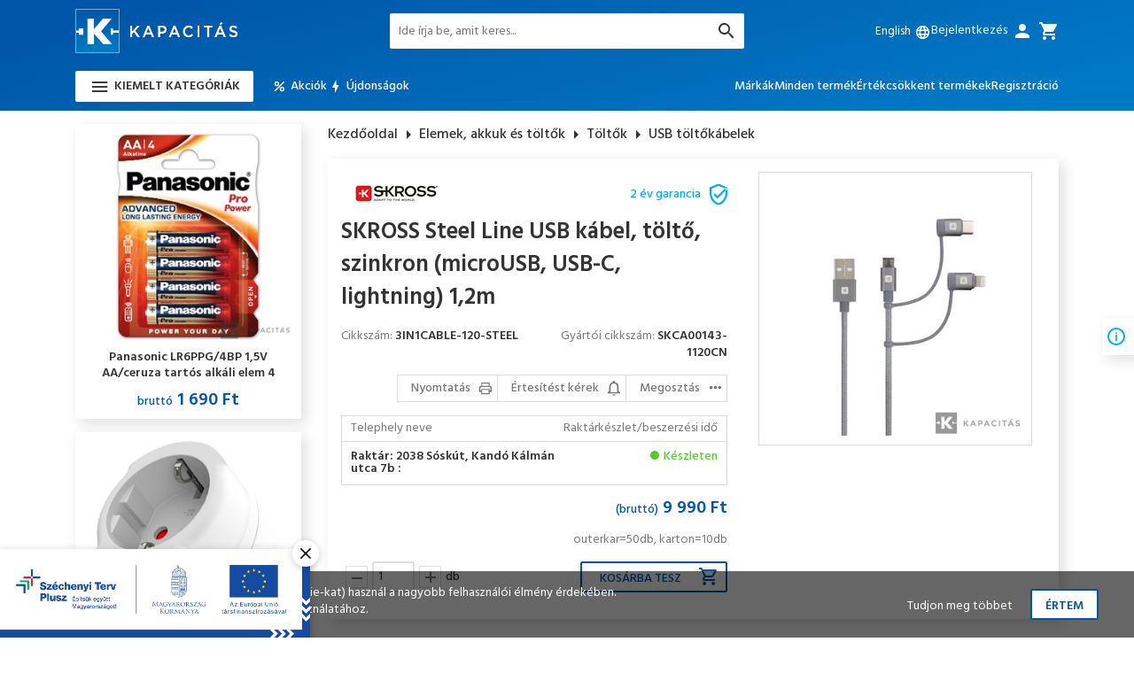

--- FILE ---
content_type: text/html; charset=utf-8
request_url: https://kapacitas.hu/USB-toltok/STEEL-3in1-Cable-120-cm-p23968.html
body_size: 45664
content:

<!DOCTYPE html>
<html xmlns="http://www.w3.org/1999/xhtml">
    <head id="ctl00_head"><title>
	SKROSS Steel Line USB kábel, töltő, szinkron (microUSB, USB-C, lightning) 1,2m - Akkumulátorok és töltők óriási választéka - Kapacitas.hu
</title><link rel="SHORTCUT ICON" href="../favicon.ico" /><meta name="revisit-after" content="3 days" /><meta name="distribution" content="global" /><meta name="rating" content="general" /><meta name="keywords" content="3IN1CABLE-120-STEEL, SKROSS Steel Line USB kábel, töltő, szinkron (microUSB, USB-C, lightning) 1,2m, SKROSS, USB töltőkábelek" /><meta name="description" content="3IN1CABLE-120-STEEL, SKROSS Steel Line USB kábel, töltő, szinkron (microUSB, USB-C, lightning) 1,2m, SKROSS, USB töltőkábelek" /><meta name="viewport" content="width=device-width, height=device-height, initial-scale=1, user-scalable=no, maximum-scale=1" /><link href="https://fonts.googleapis.com/css?family=Hind:300,400,500,600&amp;subset=latin-ext" rel="stylesheet" /><link rel="stylesheet" type="text/css" href="/App_Themes/Default/ShopResourcesHandler.axd?k=7e2092ada11a547adef728981fb5df14&amp;t=css&amp;l=hu" /><link rel="stylesheet" type="text/css" href="/App_Themes/Default/themes/default/ShopResourcesHandler.axd?k=7e2092ada11a547adef728981fb5df14&amp;t=css&amp;l=hu" /><link rel="stylesheet" type="text/css" href="/App_Themes/Default/themes/orman/ShopResourcesHandler.axd?k=7e2092ada11a547adef728981fb5df14&amp;t=css&amp;l=hu" /><link rel="stylesheet" type="text/css" href="/App_Themes/Default/themes/pascal/ShopResourcesHandler.axd?k=7e2092ada11a547adef728981fb5df14&amp;t=css&amp;l=hu" /><script type="text/javascript">var Session = { User : { Lang: 'hu', Dnem:'HUF'}};</script>
<script type="text/javascript" src="/ShopResourcesHandler.axd?k=a6d734451df36b40cf9f8ed4dd7386d0&amp;t=js"></script>
<meta name="google-site-verification" content="eNUcpmcT5B0Om9APl7R5J-j7E8_cDMfLhllraZOs8ow" />
<script type="text/javascript">
    (function(p,u,s,h){
        p._pcq=p._pcq||[];
        p._pcq.push(['_currentTime',Date.now()]);
        s=u.createElement('script');
        s.type='text/javascript';
        s.async=true;
        s.src='https://cdn.pushcrew.com/js/928c750b9ced0531a7d14c4006385bf2.js';
        h=u.getElementsByTagName('script')[0];
        h.parentNode.insertBefore(s,h);
    })(window,document);
</script>
<meta name="google-site-verification" content="eNUcpmcT5B0Om9APl7R5J-j7E8_cDMfLhllraZOs8ow" />
<!-- Begin: GTMInit head -->
<script type="text/javascript">
try{{
    window.dataLayer = window.dataLayer || [];
}} catch(e) {{}}
</script>
<!-- End: GTMInit head--><meta name="robots" content="index, follow" /><meta name="revisit-after" content="5 day" /><!-- Begin: GTM head -->
 <script>try{(function(w,d,s,l,i){w[l]=w[l]||[];w[l].push({'gtm.start':
  new Date().getTime(),event:'gtm.js'});var f=d.getElementsByTagName(s)[0],
  j=d.createElement(s),dl=l!='dataLayer'?'&l='+l:'';j.async=true;j.src=
  'https://www.googletagmanager.com/gtm.js?id='+i+dl;f.parentNode.insertBefore(j,f);
  })(window,document,'script','dataLayer','GTM-5MJBTCS');} catch(e) {}</script>

<!-- End: GTM head--><link rel="canonical" href="https://kapacitas.hu/usb-toltokabelek/skross-steel-line-usb-kabel-tolto-szinkron-microusb-usb-c-lightning-1-2m-p23968.html" /><meta property="og:description" content="3IN1CABLE-120-STEEL, SKROSS Steel Line USB kábel, töltő, szinkron (microUSB, USB-C, lightning) 1,2m, SKROSS, USB töltőkábelek" /><meta property="og:title" content="SKROSS Steel Line USB kábel, töltő, szinkron (microUSB, USB-C, lightning) 1,2m - Akkumulátorok és töltők óriási választéka - Kapacitas.hu" /><meta property="og:image" content="https://kapacitas.hu/3in1_Cable_120_cm-i203791.jpg" /><meta property="og:type" content="website" /><meta property="og:url" content="https://kapacitas.hu/USB-toltok/STEEL-3in1-Cable-120-cm-p23968.html" /></head>
    <body class="MENUPAGE">
        <div class="szechenyi_banner" id="szechenyiBanner" style="display: none;">
            
    <a href="/landing.ashx?d=MjAyNF9TWkVDSEVOWUk7MTs7Ozs7MjM1Ow%3d%3d&amp;l=6C604BA3DC739AB14442EA2E38E5114F9054F0477E8A2341768C92AD10508766BF2B0AC3DA284F43C54BB58976191C0F" target="_self"><img alt="" src="/images/doboz/szechenyi_banner.jpg" title=""/></a>


            <div class="close-button">
                <svg xmlns="http://www.w3.org/2000/svg" xmlns:xlink="http://www.w3.org/1999/xlink" version="1.1"  viewBox="0 0 256 256" xml:space="preserve">
                <defs>
                </defs>
                <g style="stroke: none; stroke-width: 0; stroke-dasharray: none; stroke-linecap: butt; stroke-linejoin: miter; stroke-miterlimit: 10; fill: none; fill-rule: nonzero; opacity: 1;" transform="translate(1.4065934065934016 1.4065934065934016) scale(2.81 2.81)" >
	                <path d="M 6 90 c -1.536 0 -3.071 -0.586 -4.243 -1.758 c -2.343 -2.343 -2.343 -6.142 0 -8.484 l 78 -78 c 2.342 -2.343 6.143 -2.343 8.484 0 c 2.344 2.343 2.344 6.142 0 8.485 l -78 78 C 9.071 89.414 7.536 90 6 90 z" style="stroke: none; stroke-width: 1; stroke-dasharray: none; stroke-linecap: butt; stroke-linejoin: miter; stroke-miterlimit: 10; fill: rgb(0,0,0); fill-rule: nonzero; opacity: 1;" transform=" matrix(1 0 0 1 0 0) " stroke-linecap="round" />
	                <path d="M 84 90 c -1.535 0 -3.071 -0.586 -4.242 -1.758 l -78 -78 c -2.343 -2.343 -2.343 -6.142 0 -8.485 c 2.343 -2.343 6.143 -2.343 8.485 0 l 78 78 c 2.344 2.343 2.344 6.142 0 8.484 C 87.071 89.414 85.535 90 84 90 z" style="stroke: none; stroke-width: 1; stroke-dasharray: none; stroke-linecap: butt; stroke-linejoin: miter; stroke-miterlimit: 10; fill: rgb(0,0,0); fill-rule: nonzero; opacity: 1;" transform=" matrix(1 0 0 1 0 0) " stroke-linecap="round" />
                </g>
                </svg>
            </div>
        </div>
         
            
            <script type="text/javascript" charset="utf-8" async="" defer="" src="https://front.optimonk.com/public/16061/js/preload.js"></script>
          
     <!-- Begin: GTM_GoogleAdwords_Remarketing_Dynamic_OtherSites body-->
<script type="text/javascript">
try{
    dataLayer.push({
        'event': 'fireRemarketingTag',
        'google_tag_params': {
          'ecomm_pagetype': 'offerdetail',
          'dynx_pagetype': 'offerdetail',
         'dynx_itemid': ['3IN1CABLE-120-STEEL'],
         'ecomm_prodid': ['3IN1CABLE-120-STEEL'],
         'dynx_itemid2': ['ELTOUK'],
         'dynx_totalvalue': 9990,
         'ecomm_totalvalue': 9990
        }
    });
} catch(e) {}
</script><!-- End: GTM_GoogleAdwords_Remarketing_Dynamic_OtherSites body--><!-- Begin: GTM_GoogleAnalytics_Ecommerce_Enhanced body-->
<script type="text/javascript">
try{
    dataLayer.push({
        
        'ecommerce': {
            'detail': {
            'actionField': {},
              'products': [
{
                    'name': 'SKROSS Steel Line USB kábel, töltő, szinkron (microUSB, USB-C, lightning) 1,2m',
                    'id': '3IN1CABLE-120-STEEL',
                    'price': '9990',
                    'brand': 'SKROSS',
                    'category': 'USB töltőkábelek',
                    'variant': '',
                    'quantity': 0,
                    'coupon': '',
                    'list': '',
                    'position': -1
}]
            }
        }

    });
} catch(e) {}
</script><!-- End: GTM_GoogleAnalytics_Ecommerce_Enhanced body--><!-- Begin: GTM_Vision body-->
<script type="text/javascript">
try{
    dataLayer.push(
{"event":"VS_ViewContent","__vsData":{"user_id":null,"products":[{"Cikkszam":"3IN1CABLE-120-STEEL","Cikknev":"SKROSS Steel Line USB kábel, töltő, szinkron (microUSB, USB-C, lightning) 1,2m","CikkcsoportNev":"USB töltőkábelek","FocsoportNev":null,"Index":0,"BruttoEgysegar":"9990","Mennyiseg":null,"Gyarto":"SKROSS","currency":null,"coupon":null}],"currency":"HUF"}}
 );
} catch(e) {}
</script><!-- End: GTM_Vision body--><!-- Begin: GTM body-->
<noscript><iframe src="https://www.googletagmanager.com/ns.html?id=GTM-5MJBTCS"
height="0" width="0" style="display:none;visibility:hidden"></iframe></noscript>
<!-- End: GTM body-->
     <form method="post" action="/USB-toltok/STEEL-3in1-Cable-120-cm-p23968.html" id="aspnetForm">
<div class="aspNetHidden">
<input type="hidden" name="__VIEWSTATE" id="__VIEWSTATE" value="/[base64]/////[base64]/[base64]/[base64]/[base64]/////[base64]/[base64]/[base64]/[base64]/[base64]/[base64]/[base64]/[base64]/[base64]/[base64]/[base64]/[base64]/[base64]/[base64]/[base64]/[base64]/[base64]/[base64]/[base64]/////[base64]/////D2QFVmN0bDAwJENPTl9kZWZhdWx0JFVDT19DaWtrUmVzemxldGVrMSRSUFRfcmVzemxldGVrJGN0bDAwJEthcGNzb2xvZG9MZWlyYXNvayRMU1ZfZWxlbWVrDzwrAA4DBhUBAmlkDGYNAv////[base64]/////[base64]/////D2QFU2N0bDAwJENPTl9kZWZhdWx0JFVDT19DaWtrUmVzemxldGVrMSRSUFRfcmVzemxldGVrJGN0bDAwJEthcGNzb2xvZG9IaXJlayRMU1ZfZWxlbWVrDxQrAA5kZGRkZGQVAQVISVJJRBQrAAEUKwABAgUCAWRkZGYC/////[base64]////[base64]/////[base64]/////[base64]////[base64]/////D2QFSWN0bDAwJENPTl9kZWZhdWx0JFVDT19DaWtrUmVzemxldGVrMSRSUFRfcmVzemxldGVrJGN0bDAwJGN0bDQxJExTVl9lbGVtZWsPFCsADmRkZGRkZBUBCmxldG9sdGVzSWQUKwAFFCsAAQKSPBQrAAECkTwUKwABAoI6FCsAAQKBOhQrAAECwTkCBWRkZGYC/////[base64]/////[base64]////[base64]" />
</div>

<SCRIPT language="javascript">var win=null;
function NewWindow(mypage,myname,w,h,scroll,pos){
if(pos=="random"){LeftPosition=(screen.width)?Math.floor(Math.random()*(screen.width-w)):100;TopPosition=(screen.height)?Math.floor(Math.random()*((screen.height-h)-75)):100;}
if(pos=="center"){LeftPosition=(screen.width)?(screen.width-w)/2:100;TopPosition=(screen.height)?(screen.height-h)/2:100;}
else if((pos!="center" && pos!="random") || pos==null){LeftPosition=0;TopPosition=20}
settings='width='+w+',height='+h+',top='+TopPosition+',left='+LeftPosition+',scrollbars='+scroll+',location=no,directories=no,status=yes,menubar=no,toolbar=no,resizable=no';
win=window.open(mypage,myname,settings);}</SCRIPT>

         <script type="text/javascript">
var OptiMonkOnReady = function () {
var adapter = OptiMonk.Visitor.createAdapter();
adapter.attr('isLogged', 0);
adapter.attr('userType', '');

};
</script>
         <section id="wrapper" >
            
            <header class="header">
                <div class="header-mobile container">
                    <div class="header-logo">
                        <a href="../">
                            <img src="../images/shopdesign/logo.png" alt="Kapacitás logó" title="Főoldal" />
                        </a>
                    </div>
                    


<div class="languageSelector">    
    <div class="language_list">        
              

                <div class="header-b -show">English<div class="icon -xs -ml">language</div>
                    <input type="submit" name="ctl00$UCO_nyelvValtas1$RPT_nyelv$ctl00$BUT_valaszt" value="" id="ctl00_UCO_nyelvValtas1_RPT_nyelv_ctl00_BUT_valaszt" title="English" data-flag="E" />    
                </div>
                    
                  

                <div class="header-b ">Magyar<div class="icon -xs -ml">language</div>
                    <input type="submit" name="ctl00$UCO_nyelvValtas1$RPT_nyelv$ctl01$BUT_valaszt" value="" id="ctl00_UCO_nyelvValtas1_RPT_nyelv_ctl01_BUT_valaszt" title="Magyar" data-flag="H" />    
                </div>
                    
                   
    </div>
</div>
<script type="text/javascript">
    $(function () {
        let lang_b = document.querySelectorAll('.language_list .header-b');
        if (lang_b) {
            lang_b.forEach((lang_b) => {
                lang_b.addEventListener('click', () => {
                    lang_b.querySelector('input').click();
                });
            });
        }
    });
</script>
 
                </div>
                <div class="top">
                    <div class="container">
                        <div class="header-logo">
                            <a href="../">
                                <img src="../images/shopdesign/logo.png" alt="Kapacitás logó" title="Főoldal" />
                            </a>
                        </div>
                        <a href="../" class="header-logo-mobile">
                            <img src="../images/shopdesign/logo-mini.png" alt="Kapacitás logó" title="Főoldal" />
                        </a>
                        
<div class="header-b -mobile search-b"><i class="icon">search</i></div>                                
<div class="search-mobile-popper">
    <div id="ctl00_UCO_CikkSzures1_PAN_egyszeru" class="search-panel" onkeypress="javascript:return WebForm_FireDefaultButton(event, &#39;ctl00_UCO_CikkSzures1_BTN_keres&#39;)">
	
            <input name="ctl00$UCO_CikkSzures1$EDI_keres" type="text" id="ctl00_UCO_CikkSzures1_EDI_keres" title="Keresés..." class="search_input" autocomplete="off" autofocus="" placeholder="Ide írja be, amit keres..." />
            <input type="submit" name="ctl00$UCO_CikkSzures1$BTN_keres" value="" onclick="Egyszerukereses.btnClick(&#39;ctl00_UCO_CikkSzures1_EDI_keres&#39;,&#39;/kereses/&#39;,true);return false;" id="ctl00_UCO_CikkSzures1_BTN_keres" title="Keresés indítása" class="button-search" />
            <div class="icon -search"></div>
            <div id="korabbiKereses">
                
            </div>
    
</div>
</div>
<script type="text/javascript">
    $(document).ready(function () {
        Egyszerukereses.korabbiKereses($('#ctl00_UCO_CikkSzures1_EDI_keres'));
        Egyszerukereses.Options.limit = '10';
        Egyszerukereses.Options.csoport = '1';
        Egyszerukereses.Options.focsoportra = '1';
        Egyszerukereses.Options.addScrollBarOuter = true;
        Egyszerukereses.UCO_kereses(document.getElementById('ctl00_UCO_CikkSzures1_EDI_keres'), document.getElementById('ctl00_UCO_CikkSzures1_BTN_keres'));
    });
</script>

                        <div class="icons">
                            


<div class="languageSelector">    
    <div class="language_list">        
              

                <div class="header-b -show">English<div class="icon -xs -ml">language</div>
                    <input type="submit" name="ctl00$UCO_nyelvValtas$RPT_nyelv$ctl00$BUT_valaszt" value="" id="ctl00_UCO_nyelvValtas_RPT_nyelv_ctl00_BUT_valaszt" title="English" data-flag="E" />    
                </div>
                    
                  

                <div class="header-b ">Magyar<div class="icon -xs -ml">language</div>
                    <input type="submit" name="ctl00$UCO_nyelvValtas$RPT_nyelv$ctl01$BUT_valaszt" value="" id="ctl00_UCO_nyelvValtas_RPT_nyelv_ctl01_BUT_valaszt" title="Magyar" data-flag="H" />    
                </div>
                    
                   
    </div>
</div>
<script type="text/javascript">
    $(function () {
        let lang_b = document.querySelectorAll('.language_list .header-b');
        if (lang_b) {
            lang_b.forEach((lang_b) => {
                lang_b.addEventListener('click', () => {
                    lang_b.querySelector('input').click();
                });
            });
        }
    });
</script>
 
                            
       <div id="ctl00_UCO_login1_PAN_login" class="login-box" onkeypress="javascript:return WebForm_FireDefaultButton(event, &#39;ctl00_UCO_login1_BUT_login&#39;)">
	
           <div class="header-b login-b"><span>Bejelentkezés</span><div class="icon -ml">person</div></div>           
           <div class="inner_login">
               <div class="title">Bejelentkezés</div>
               <div class="login_form">                   
                   <div>
                       <input name="ctl00$UCO_login1$EDI_loginnev" type="text" id="ctl00_UCO_login1_EDI_loginnev" tabindex="1" class="login_input login_email" autofocus="" placeholder="E-mail cím..." title="E-mail cím..." autocomplete="username" />
                    </div>
                    <div>
                       <input name="ctl00$UCO_login1$EDI_jelszo" type="password" id="ctl00_UCO_login1_EDI_jelszo" tabindex="1" placeholder="Jelszó..." title="Jelszó..." autocomplete="current-password" />
                    </div>
                    <div>
                       <span title="Emlékezzen rám ezen a számítógépen"><input id="ctl00_UCO_login1_CHB_emlekezzen" type="checkbox" name="ctl00$UCO_login1$CHB_emlekezzen" tabindex="1" /><label for="ctl00_UCO_login1_CHB_emlekezzen">Belépve maradok</label></span><br />
                       <a href="../login/elfelejtettjelszo/pag_elfelejtettJelszo.aspx" class="forgotten_pw" title="Jelszó-emlékeztető">Elfelejtette jelszavát?</a>
                    </div>
               </div>                
               <input type="submit" name="ctl00$UCO_login1$BUT_login" value="Bejelentkezés" id="ctl00_UCO_login1_BUT_login" tabindex="1" class="defBtn2" />
               <input type="submit" name="ctl00$UCO_login1$but_reg" value="Regisztráció" id="ctl00_UCO_login1_but_reg" tabindex="1" title="Ön új felhasználó? Regisztráljon!" class=" login_textBtn" />
           </div>  
       
</div>
   

                            <a href="../rendeles/tartalom" class="header-b -to-cart"><div class="icon -ml">cart</div></a>    
                        </div>
                        <div class="mobile-menu-b button"><i class="icon">menu</i></div>
                        <div class="mobile-menu-popper">
                            <ul class="mobile-menu webmenu products-menu" id="ctl00_WebMenu4" data-log="WebMenu-27">
	<li class="m_01"><span title="/images/webmenu/0.jpg" class="item_image_URL"></span><a href="/elemek-akkuk-es-toltok-cEL.html" data-menuid="20">Elemek, akkuk és töltők</a><ul class="subnav level_1">
		<li><a href="/akkumulatorok-cELAK.html" data-menuid="26_ELAK">Akkumulátorok</a><ul class="subnav level_2">
			<li><a href="/elem-meretu-akkuk-cELAKEL.html" data-menuid="26_ELAK_ELAKEL">Elem méretű akkuk</a></li><li><a href="/zart-olomakkumulatorok-cELAKZA.html" data-menuid="26_ELAK_ELAKZA">Zárt ólomakkumulátorok</a></li><li><a href="/ipari-akkumulator-cellak-cELAKIP.html" data-menuid="26_ELAK_ELAKIP">Ipari akkumulátor cellák</a></li><li><a href="/litium-akkumulatorok-cELAKLI.html" data-menuid="26_ELAK_ELAKLI">Lítium akkumulátorok</a></li><li><a href="/vedett-li-ion-cellak-cELAKVC.html" data-menuid="26_ELAK_ELAKVC">Védett li-ion cellák</a></li><li><a href="/power-bankek-cELAKPB.html" data-menuid="26_ELAK_ELAKPB">Power bankek</a></li>
		</ul></li><li><a href="/elemek-cELEL.html" data-menuid="26_ELEL">Elemek</a><ul class="subnav level_2">
			<li><a href="/standard-elemek-cELELST.html" data-menuid="26_ELEL_ELELST">Standard elemek</a></li><li><a href="/gombelemek-cELELGO.html" data-menuid="26_ELEL_ELELGO">Gombelemek</a></li><li><a href="/ipari-alkali-elemek-cELELIP.html" data-menuid="26_ELEL_ELELIP">Ipari alkáli elemek</a></li><li><a href="/ipari-litium-elemek-cELELLI.html" data-menuid="26_ELEL_ELELLI">Ipari lítium elemek</a></li><li><a href="/displayek-cELELDI.html" data-menuid="26_ELEL_ELELDI">Displayek</a></li>
		</ul></li><li><a href="/toltok-cELTO.html" data-menuid="26_ELTO">Töltők</a><ul class="subnav level_2">
			<li><a href="/elektromos-auto-toltok-cELTOEA.html" data-menuid="26_ELTO_ELTOEA">Elektromos autó töltők</a></li><li><a href="/akkumulator-toltok-szettek-cELTOAK.html" data-menuid="26_ELTO_ELTOAK">Akkumulátor töltők, szettek</a></li><li><a href="/usb-toltok-cELTOUS.html" data-menuid="26_ELTO_ELTOUS">USB töltők</a></li><li><a href="/usb-toltokabelek-cELTOUK.html" data-menuid="26_ELTO_ELTOUK">USB töltőkábelek</a></li><li><a href="/vas-foszfat-akkumulator-toltok-cELTOFP.html" data-menuid="26_ELTO_ELTOFP">Vas-foszfát akkumulátor töltők</a></li><li><a href="/olomakku-toltok-cELTOOL.html" data-menuid="26_ELTO_ELTOOL">Ólomakku töltők</a></li><li><a href="/akkupakk-toltok-cELTOPA.html" data-menuid="26_ELTO_ELTOPA">Akkupakk töltők</a></li><li><a href="/potakkumulator-toltok-cELTOPO.html" data-menuid="26_ELTO_ELTOPO">Pótakkumulátor töltők</a></li>
		</ul></li><li><a href="/elem-es-akkuteszterek-cELTE.html" data-menuid="26_ELTE">Elem és akkuteszterek</a></li>
	</ul></li><li class="m_02"><span title="/images/webmenu/VI.jpg" class="item_image_URL"></span><a href="/vilagitastechnika-cVI.html" data-menuid="21">Világítástechnika</a><ul class="subnav level_1">
		<li><a href="/ledlenser-lampak-es-tartozekaik-cVILE.html" data-menuid="28_VILE">Ledlenser lámpák és tartozékaik</a><ul class="subnav level_2">
			<li><a href="/fejlampak-cVILEFE.html" data-menuid="28_VILE_VILEFE">Fejlámpák</a></li><li><a href="/rudlampak-cVILERU.html" data-menuid="28_VILE_VILERU">Rúdlámpák</a></li><li><a href="/led-munkalampak-fenyvetok-cVILEMU.html" data-menuid="28_VILE_VILEMU">LED munkalámpák/fényvetők</a></li><li><a href="/penztarcak-cVILEPT.html" data-menuid="28_VILE_VILEPT">Pénztárcák</a></li><li><a href="/tartozekok-cVILETA.html" data-menuid="28_VILE_VILETA">Tartozékok</a></li><li><a href="/displayek-cVILEDI.html" data-menuid="28_VILE_VILEDI">Displayek</a></li><li><a href="/alkatreszek-cVILEAL.html" data-menuid="28_VILE_VILEAL">Alkatrészek</a></li>
		</ul></li><li><a href="/tfx-taktikai-lampak-es-tartozekai-cVITA.html" data-menuid="28_VITA">TFX taktikai lámpák és tartozékai</a><ul class="subnav level_2">
			<li><a href="/tartozekok-cVITATA.html" data-menuid="28_VITA_VITATA">Tartozékok</a></li>
		</ul></li><li><a href="/fenyforrasok-cVIFF.html" data-menuid="28_VIFF">Fényforrások</a><ul class="subnav level_2">
			<li><a href="/energiatakarekos-izzok-cVIFFEN.html" data-menuid="28_VIFF_VIFFEN">Energiatakarékos izzók</a></li><li><a href="/led-fenyforrasok-cVIFFLE.html" data-menuid="28_VIFF_VIFFLE">LED fényforrások</a></li><li><a href="/reziszta-izzok-cVIFFRE.html" data-menuid="28_VIFF_VIFFRE">Reziszta Izzók</a></li>
		</ul></li><li><a href="/elemlampak-cVIEL.html" data-menuid="28_VIEL">Elemlámpák</a><ul class="subnav level_2">
			<li><a href="/asztali-kemping-lampak-cVIELAS.html" data-menuid="28_VIEL_VIELAS">Asztali/kemping lámpák</a></li><li><a href="/muanyag-elemlampak-cVIELME.html" data-menuid="28_VIEL_VIELME">Műanyag elemlámpák</a></li>
		</ul></li>
	</ul></li><li class="m_03"><span title="/images/webmenu/szolar.png" class="item_image_URL"></span><a href="/napelem-rendszerek-cNR.html" data-menuid="123">Napelem rendszerek</a><ul class="subnav level_1">
		<li><a href="/napelem-panelek-cNRNA.html" data-menuid="124_NRNA">Napelem Panelek</a></li><li><a href="/inverterek-cNRIV.html" data-menuid="124_NRIV">Inverterek</a></li><li><a href="/energiatarolok-cNRER.html" data-menuid="124_NRER">Energiatárolók</a></li><li><a href="/inverter-es-energiatarolo-kiegeszitok-cNRKI.html" data-menuid="124_NRKI">Inverter és energiatároló kiegészítők</a></li>
	</ul></li><li class="m_04"><span title="/images/webmenu/skross_kateg1.png" class="item_image_URL"></span><a href="/utazasi-kiegeszitok-cUT.html" data-menuid="161">Utazási kiegészítők</a><ul class="subnav level_1">
		<li><a href="/utazo-adapterek-cUTAD.html" data-menuid="162_UTAD">Utazó adapterek</a><ul class="subnav level_2">
			<li><a href="/orszagjaro-adapterek-cUTADOR.html" data-menuid="162_UTAD_UTADOR">Országjáró adapterek</a></li><li><a href="/vilagjaro-adapterek-cUTADVI.html" data-menuid="162_UTAD_UTADVI">Világjáró adapterek</a></li>
		</ul></li><li><a href="/kiegeszitok-alvashoz-rogzites-cUTAL.html" data-menuid="162_UTAL">Kiegészítők alváshoz, rögzítés</a></li>
	</ul></li><li class="m_05"><span title="/images/webmenu/0.jpg" class="item_image_URL"></span><a href="/tapegysegek-aramellatas-cTA.html" data-menuid="45">Áramellátás</a><ul class="subnav level_1">
		<li><a href="/tapegysegek-cTATA.html" data-menuid="46_TATA">Tápegységek</a><ul class="subnav level_2">
			<li><a href="/halozati-tapegysegek-cTATADC.html" data-menuid="46_TATA_TATADC">Hálózati tápegységek</a></li><li><a href="/laptop-tapegysegek-cTATALA.html" data-menuid="46_TATA_TATALA">Laptop tápegységek</a></li>
		</ul></li><li><a href="/inverterek-cTAIN.html" data-menuid="46_TAIN">Inverterek</a><ul class="subnav level_2">
			<li><a href="/dc-ac-inverterek-cTAINDC.html" data-menuid="46_TAIN_TAINDC">DC-AC inverterek</a></li>
		</ul></li><li><a href="/dc-dc-konverterek-cTAKO.html" data-menuid="46_TAKO">DC/DC konverterek</a></li><li><a href="/energiatakarekos-csatlakozok-hosszabbitok-cTAEH.html" data-menuid="46_TAEH">Energiatakarékos csatlakozók, hosszabbítók</a></li>
	</ul></li><li class="m_06"><span title="/images/webmenu/0.jpg" class="item_image_URL"></span><a href="/potakkumulatorok-cXX.html" data-menuid="163">Utángyártott akkuk</a><ul class="subnav level_1">
		<li><a href="/ado-vevo-akkuk-cXXAV.html" data-menuid="164_XXAV">Adó-Vevő Akkuk</a></li><li><a href="/billentyuzet-akkuk-cXXBI.html" data-menuid="164_XXBI">Billentyűzet Akkuk</a></li><li><a href="/cmos-memoriavedo-akkuk-cXXCM.html" data-menuid="164_XXCM">CMOS / Memóriavédő Akkuk</a></li><li><a href="/daru-taviranyito-akkuk-cXXDT.html" data-menuid="164_XXDT">Daru Távirányító Akkuk</a></li><li><a href="/erosito-akkuk-cXXER.html" data-menuid="164_XXER">Erősítő Akkuk</a></li><li><a href="/gps-navigacio-akkuk-cXXGP.html" data-menuid="164_XXGP">GPS, Navigáció Akkuk</a></li><li><a href="/headset-akkuk-cXXHE.html" data-menuid="164_XXHE">Headset Akkuk</a></li><li><a href="/jatek-psp-nds-akkuk-cXXJA.html" data-menuid="164_XXJA">Játék, PSP, NDS Akkuk</a></li><li><a href="/meromuszer-akkuk-cXXME.html" data-menuid="164_XXME">Mérőműszer Akkuk</a></li><li><a href="/mobil-okostelefon-akkuk-cXXMO.html" data-menuid="164_XXMO">Mobil, Okostelefon Akkuk</a></li><li><a href="/muszer-akkuk-cXXMS.html" data-menuid="164_XXMS">Műszer Akkuk</a></li><li><a href="/plc-memoria-elemek-cXXPL.html" data-menuid="164_XXPL">PLC Memória Elemek</a></li><li><a href="/vezeteknelkuli-eger-akkuk-cXXVG.html" data-menuid="164_XXVG">Vezetéknélküli Egér Akkuk</a></li><li><a href="/vonalkod-olvaso-akkuk-cXXVL.html" data-menuid="164_XXVL">Vonalkód Olvasó Akkuk</a></li><li><a href="/bebior-akkuk-cXXBE.html" data-menuid="164_XXBE">Bébiőr Akkuk</a></li><li><a href="/hangszoro-akkuk-cXXHA.html" data-menuid="164_XXHA">Hangszóró Akkuk</a></li><li><a href="/hokamera-akkuk-cXXHK.html" data-menuid="164_XXHK">Hőkamera Akkuk</a></li><li><a href="/hotspot-akkuk-cXXHT.html" data-menuid="164_XXHT">HotSpot Akkuk</a></li><li><a href="/kamera-fenykepezogep-akkuk-cXXKA.html" data-menuid="164_XXKA">Kamera / fényképezőgép akkuk</a></li><li><a href="/keziszerszam-akkuk-cXXKE.html" data-menuid="164_XXKE">Kéziszerszám akkuk</a></li><li><a href="/muholdas-telefon-akkuk-cXXMU.html" data-menuid="164_XXMU">Műholdas Telefon Akkuk</a></li><li><a href="/okos-ora-akkuk-cXXOK.html" data-menuid="164_XXOK">Okos Óra Akkuk</a></li><li><a href="/orvosi-akkuk-cXXOR.html" data-menuid="164_XXOR">Orvosi Akkuk</a></li><li><a href="/pda-pocket-pc-akkuk-cXXPD.html" data-menuid="164_XXPD">PDA Pocket PC Akkuk</a></li><li><a href="/pos-terminal-akkuk-cXXPO.html" data-menuid="164_XXPO">POS Terminál Akkuk</a></li><li><a href="/porszivo-akkuk-cXXPS.html" data-menuid="164_XXPS">Porszívó Akkuk</a></li><li><a href="/taviranyito-akkuk-cXXTA.html" data-menuid="164_XXTA">Távirányító Akkuk</a></li><li><a href="/tablet-akkuk-cXXTL.html" data-menuid="164_XXTL">Tablet Akkuk</a></li><li><a href="/vezeteknelkuli-billentyuzet-akkuk-cXXVE.html" data-menuid="164_XXVE">Vezetéknélküli Billentyűzet Akkuk</a></li>
	</ul></li><li class="m_07"><a href="/digitalis-nyomtatas-cDN.html" data-menuid="35">Digitális nyomtatás</a><ul class="subnav level_1">
		<li><a href="/fotonyomtatok-cDNFO.html" data-menuid="36_DNFO">Fotónyomtatók</a><ul class="subnav level_2">
			<li><a href="/digitalis-fotonyomtatok-cDNFOPC.html" data-menuid="36_DNFO_DNFOPC">Digitális fotónyomtatók</a></li>
		</ul></li><li><a href="/nyomtato-papirok-cDNNP.html" data-menuid="36_DNNP">Nyomtató papírok</a></li><li><a href="/mitsubishi-kiosk-gifts-fotonyomtato-rendszerek-cDNKI.html" data-menuid="36_DNKI">Mitsubishi Kiosk Gifts fotónyomtató rendszerek</a></li><li><a href="/kepkezelo-szoftverek-cDNKK.html" data-menuid="36_DNKK">Képkezelő szoftverek</a></li><li><a href="/mitsubishi-album-naptar-ajandek-cDNAL.html" data-menuid="36_DNAL">Mitsubishi album, naptár, ajándék</a></li><li><a href="/kiegeszitok-cDNKE.html" data-menuid="36_DNKE">Kiegészítők</a></li><li><a href="/alkatreszek-cDNAK.html" data-menuid="36_DNAK">Alkatrészek</a></li>
	</ul></li><li class="m_08"><span title="/images/webmenu/0.jpg" class="item_image_URL"></span><a href="/akkumulatorok-cELAK.html" data-menuid="19">Szórakoztató elektronika</a><ul class="subnav level_1">
		<li><a href="/falitartok-es-kiegeszitok-cSZFA.html" data-menuid="44_SZFA">Falitartók és kiegészítők</a></li><li><a href="/fejhallgatok-cSZFE.html" data-menuid="44_SZFE">Fejhallgatók</a></li><li><a href="/fulhallgatok-cSZFU.html" data-menuid="44_SZFU">Fülhallgatók</a></li><li><a href="/headsetek-cSZHE.html" data-menuid="44_SZHE">Headsetek</a></li><li><a href="/mikrofonok-cSZMI.html" data-menuid="44_SZMI">Mikrofonok</a></li>
	</ul></li>
</ul>
                            <div class="mobile-menu header-menu-mobile">
                                <ul class="header-menu -left" id="ctl00_WebMenu3" data-log="WebMenu-27">
	<li class="-onsale"><a href="/akciok" data-menuid="128">Akciók</a></li><li class="-new"><a href="/ujdonsagok" data-menuid="129">Újdonságok</a></li>
</ul>
                                <ul class="header-menu -right" id="ctl00_WebMenu1" data-log="WebMenu-27">
	<li><a href="/markak/lista" data-menuid="131" title="Márkák szerint tud válogatni">Márkák</a></li><li><a href="/cikkek/lista/pag_cikklista.aspx" data-menuid="132" title="Minden kategória">Minden termék</a></li><li><a href="/ertekcsokkentcikkek" data-menuid="133" title="Csomagolássérült vagy közeli lejáratú cikkek">Értékcsökkent termékek</a></li><li><a href="/login/regisztracio/pag_regisztracio.aspx" data-menuid="156">Regisztráció</a></li>
</ul>
                            </div>
                            <div class="mobile-tabs"><div class="tab -left active">Kiemelt kategóriák</div><div class="tab -right">Menü</div></div>
                        </div>
                    </div>
                </div>
                <div class="container">
                    <div class="bottom">
                        <div class="menu-box">
                            <div class="prod-menu-b"><div class="icon -menu -mr"></div>Kiemelt kategóriák</div>
                            <div class="products-nav-popper popper">
                                <nav class="products-nav">
                                    <ul class="webmenu products-menu" id="ctl00_WebMenu2" data-log="WebMenu-27">
	<li class="m_01"><span title="/images/webmenu/0.jpg" class="item_image_URL"></span><a href="/elemek-akkuk-es-toltok-cEL.html" data-menuid="20">Elemek, akkuk és töltők</a><ul class="subnav level_1">
		<li><a href="/akkumulatorok-cELAK.html" data-menuid="26_ELAK">Akkumulátorok</a><ul class="subnav level_2">
			<li><a href="/elem-meretu-akkuk-cELAKEL.html" data-menuid="26_ELAK_ELAKEL">Elem méretű akkuk</a></li><li><a href="/zart-olomakkumulatorok-cELAKZA.html" data-menuid="26_ELAK_ELAKZA">Zárt ólomakkumulátorok</a></li><li><a href="/ipari-akkumulator-cellak-cELAKIP.html" data-menuid="26_ELAK_ELAKIP">Ipari akkumulátor cellák</a></li><li><a href="/litium-akkumulatorok-cELAKLI.html" data-menuid="26_ELAK_ELAKLI">Lítium akkumulátorok</a></li><li><a href="/vedett-li-ion-cellak-cELAKVC.html" data-menuid="26_ELAK_ELAKVC">Védett li-ion cellák</a></li><li><a href="/power-bankek-cELAKPB.html" data-menuid="26_ELAK_ELAKPB">Power bankek</a></li>
		</ul></li><li><a href="/elemek-cELEL.html" data-menuid="26_ELEL">Elemek</a><ul class="subnav level_2">
			<li><a href="/standard-elemek-cELELST.html" data-menuid="26_ELEL_ELELST">Standard elemek</a></li><li><a href="/gombelemek-cELELGO.html" data-menuid="26_ELEL_ELELGO">Gombelemek</a></li><li><a href="/ipari-alkali-elemek-cELELIP.html" data-menuid="26_ELEL_ELELIP">Ipari alkáli elemek</a></li><li><a href="/ipari-litium-elemek-cELELLI.html" data-menuid="26_ELEL_ELELLI">Ipari lítium elemek</a></li><li><a href="/displayek-cELELDI.html" data-menuid="26_ELEL_ELELDI">Displayek</a></li>
		</ul></li><li><a href="/toltok-cELTO.html" data-menuid="26_ELTO">Töltők</a><ul class="subnav level_2">
			<li><a href="/elektromos-auto-toltok-cELTOEA.html" data-menuid="26_ELTO_ELTOEA">Elektromos autó töltők</a></li><li><a href="/akkumulator-toltok-szettek-cELTOAK.html" data-menuid="26_ELTO_ELTOAK">Akkumulátor töltők, szettek</a></li><li><a href="/usb-toltok-cELTOUS.html" data-menuid="26_ELTO_ELTOUS">USB töltők</a></li><li><a href="/usb-toltokabelek-cELTOUK.html" data-menuid="26_ELTO_ELTOUK">USB töltőkábelek</a></li><li><a href="/vas-foszfat-akkumulator-toltok-cELTOFP.html" data-menuid="26_ELTO_ELTOFP">Vas-foszfát akkumulátor töltők</a></li><li><a href="/olomakku-toltok-cELTOOL.html" data-menuid="26_ELTO_ELTOOL">Ólomakku töltők</a></li><li><a href="/akkupakk-toltok-cELTOPA.html" data-menuid="26_ELTO_ELTOPA">Akkupakk töltők</a></li><li><a href="/potakkumulator-toltok-cELTOPO.html" data-menuid="26_ELTO_ELTOPO">Pótakkumulátor töltők</a></li>
		</ul></li><li><a href="/elem-es-akkuteszterek-cELTE.html" data-menuid="26_ELTE">Elem és akkuteszterek</a></li>
	</ul></li><li class="m_02"><span title="/images/webmenu/VI.jpg" class="item_image_URL"></span><a href="/vilagitastechnika-cVI.html" data-menuid="21">Világítástechnika</a><ul class="subnav level_1">
		<li><a href="/ledlenser-lampak-es-tartozekaik-cVILE.html" data-menuid="28_VILE">Ledlenser lámpák és tartozékaik</a><ul class="subnav level_2">
			<li><a href="/fejlampak-cVILEFE.html" data-menuid="28_VILE_VILEFE">Fejlámpák</a></li><li><a href="/rudlampak-cVILERU.html" data-menuid="28_VILE_VILERU">Rúdlámpák</a></li><li><a href="/led-munkalampak-fenyvetok-cVILEMU.html" data-menuid="28_VILE_VILEMU">LED munkalámpák/fényvetők</a></li><li><a href="/penztarcak-cVILEPT.html" data-menuid="28_VILE_VILEPT">Pénztárcák</a></li><li><a href="/tartozekok-cVILETA.html" data-menuid="28_VILE_VILETA">Tartozékok</a></li><li><a href="/displayek-cVILEDI.html" data-menuid="28_VILE_VILEDI">Displayek</a></li><li><a href="/alkatreszek-cVILEAL.html" data-menuid="28_VILE_VILEAL">Alkatrészek</a></li>
		</ul></li><li><a href="/tfx-taktikai-lampak-es-tartozekai-cVITA.html" data-menuid="28_VITA">TFX taktikai lámpák és tartozékai</a><ul class="subnav level_2">
			<li><a href="/tartozekok-cVITATA.html" data-menuid="28_VITA_VITATA">Tartozékok</a></li>
		</ul></li><li><a href="/fenyforrasok-cVIFF.html" data-menuid="28_VIFF">Fényforrások</a><ul class="subnav level_2">
			<li><a href="/energiatakarekos-izzok-cVIFFEN.html" data-menuid="28_VIFF_VIFFEN">Energiatakarékos izzók</a></li><li><a href="/led-fenyforrasok-cVIFFLE.html" data-menuid="28_VIFF_VIFFLE">LED fényforrások</a></li><li><a href="/reziszta-izzok-cVIFFRE.html" data-menuid="28_VIFF_VIFFRE">Reziszta Izzók</a></li>
		</ul></li><li><a href="/elemlampak-cVIEL.html" data-menuid="28_VIEL">Elemlámpák</a><ul class="subnav level_2">
			<li><a href="/asztali-kemping-lampak-cVIELAS.html" data-menuid="28_VIEL_VIELAS">Asztali/kemping lámpák</a></li><li><a href="/muanyag-elemlampak-cVIELME.html" data-menuid="28_VIEL_VIELME">Műanyag elemlámpák</a></li>
		</ul></li>
	</ul></li><li class="m_03"><span title="/images/webmenu/szolar.png" class="item_image_URL"></span><a href="/napelem-rendszerek-cNR.html" data-menuid="123">Napelem rendszerek</a><ul class="subnav level_1">
		<li><a href="/napelem-panelek-cNRNA.html" data-menuid="124_NRNA">Napelem Panelek</a></li><li><a href="/inverterek-cNRIV.html" data-menuid="124_NRIV">Inverterek</a></li><li><a href="/energiatarolok-cNRER.html" data-menuid="124_NRER">Energiatárolók</a></li><li><a href="/inverter-es-energiatarolo-kiegeszitok-cNRKI.html" data-menuid="124_NRKI">Inverter és energiatároló kiegészítők</a></li>
	</ul></li><li class="m_04"><span title="/images/webmenu/skross_kateg1.png" class="item_image_URL"></span><a href="/utazasi-kiegeszitok-cUT.html" data-menuid="161">Utazási kiegészítők</a><ul class="subnav level_1">
		<li><a href="/utazo-adapterek-cUTAD.html" data-menuid="162_UTAD">Utazó adapterek</a><ul class="subnav level_2">
			<li><a href="/orszagjaro-adapterek-cUTADOR.html" data-menuid="162_UTAD_UTADOR">Országjáró adapterek</a></li><li><a href="/vilagjaro-adapterek-cUTADVI.html" data-menuid="162_UTAD_UTADVI">Világjáró adapterek</a></li>
		</ul></li><li><a href="/kiegeszitok-alvashoz-rogzites-cUTAL.html" data-menuid="162_UTAL">Kiegészítők alváshoz, rögzítés</a></li>
	</ul></li><li class="m_05"><span title="/images/webmenu/0.jpg" class="item_image_URL"></span><a href="/tapegysegek-aramellatas-cTA.html" data-menuid="45">Áramellátás</a><ul class="subnav level_1">
		<li><a href="/tapegysegek-cTATA.html" data-menuid="46_TATA">Tápegységek</a><ul class="subnav level_2">
			<li><a href="/halozati-tapegysegek-cTATADC.html" data-menuid="46_TATA_TATADC">Hálózati tápegységek</a></li><li><a href="/laptop-tapegysegek-cTATALA.html" data-menuid="46_TATA_TATALA">Laptop tápegységek</a></li>
		</ul></li><li><a href="/inverterek-cTAIN.html" data-menuid="46_TAIN">Inverterek</a><ul class="subnav level_2">
			<li><a href="/dc-ac-inverterek-cTAINDC.html" data-menuid="46_TAIN_TAINDC">DC-AC inverterek</a></li>
		</ul></li><li><a href="/dc-dc-konverterek-cTAKO.html" data-menuid="46_TAKO">DC/DC konverterek</a></li><li><a href="/energiatakarekos-csatlakozok-hosszabbitok-cTAEH.html" data-menuid="46_TAEH">Energiatakarékos csatlakozók, hosszabbítók</a></li>
	</ul></li><li class="m_06"><span title="/images/webmenu/0.jpg" class="item_image_URL"></span><a href="/potakkumulatorok-cXX.html" data-menuid="163">Utángyártott akkuk</a><ul class="subnav level_1">
		<li><a href="/ado-vevo-akkuk-cXXAV.html" data-menuid="164_XXAV">Adó-Vevő Akkuk</a></li><li><a href="/billentyuzet-akkuk-cXXBI.html" data-menuid="164_XXBI">Billentyűzet Akkuk</a></li><li><a href="/cmos-memoriavedo-akkuk-cXXCM.html" data-menuid="164_XXCM">CMOS / Memóriavédő Akkuk</a></li><li><a href="/daru-taviranyito-akkuk-cXXDT.html" data-menuid="164_XXDT">Daru Távirányító Akkuk</a></li><li><a href="/erosito-akkuk-cXXER.html" data-menuid="164_XXER">Erősítő Akkuk</a></li><li><a href="/gps-navigacio-akkuk-cXXGP.html" data-menuid="164_XXGP">GPS, Navigáció Akkuk</a></li><li><a href="/headset-akkuk-cXXHE.html" data-menuid="164_XXHE">Headset Akkuk</a></li><li><a href="/jatek-psp-nds-akkuk-cXXJA.html" data-menuid="164_XXJA">Játék, PSP, NDS Akkuk</a></li><li><a href="/meromuszer-akkuk-cXXME.html" data-menuid="164_XXME">Mérőműszer Akkuk</a></li><li><a href="/mobil-okostelefon-akkuk-cXXMO.html" data-menuid="164_XXMO">Mobil, Okostelefon Akkuk</a></li><li><a href="/muszer-akkuk-cXXMS.html" data-menuid="164_XXMS">Műszer Akkuk</a></li><li><a href="/plc-memoria-elemek-cXXPL.html" data-menuid="164_XXPL">PLC Memória Elemek</a></li><li><a href="/vezeteknelkuli-eger-akkuk-cXXVG.html" data-menuid="164_XXVG">Vezetéknélküli Egér Akkuk</a></li><li><a href="/vonalkod-olvaso-akkuk-cXXVL.html" data-menuid="164_XXVL">Vonalkód Olvasó Akkuk</a></li><li><a href="/bebior-akkuk-cXXBE.html" data-menuid="164_XXBE">Bébiőr Akkuk</a></li><li><a href="/hangszoro-akkuk-cXXHA.html" data-menuid="164_XXHA">Hangszóró Akkuk</a></li><li><a href="/hokamera-akkuk-cXXHK.html" data-menuid="164_XXHK">Hőkamera Akkuk</a></li><li><a href="/hotspot-akkuk-cXXHT.html" data-menuid="164_XXHT">HotSpot Akkuk</a></li><li><a href="/kamera-fenykepezogep-akkuk-cXXKA.html" data-menuid="164_XXKA">Kamera / fényképezőgép akkuk</a></li><li><a href="/keziszerszam-akkuk-cXXKE.html" data-menuid="164_XXKE">Kéziszerszám akkuk</a></li><li><a href="/muholdas-telefon-akkuk-cXXMU.html" data-menuid="164_XXMU">Műholdas Telefon Akkuk</a></li><li><a href="/okos-ora-akkuk-cXXOK.html" data-menuid="164_XXOK">Okos Óra Akkuk</a></li><li><a href="/orvosi-akkuk-cXXOR.html" data-menuid="164_XXOR">Orvosi Akkuk</a></li><li><a href="/pda-pocket-pc-akkuk-cXXPD.html" data-menuid="164_XXPD">PDA Pocket PC Akkuk</a></li><li><a href="/pos-terminal-akkuk-cXXPO.html" data-menuid="164_XXPO">POS Terminál Akkuk</a></li><li><a href="/porszivo-akkuk-cXXPS.html" data-menuid="164_XXPS">Porszívó Akkuk</a></li><li><a href="/taviranyito-akkuk-cXXTA.html" data-menuid="164_XXTA">Távirányító Akkuk</a></li><li><a href="/tablet-akkuk-cXXTL.html" data-menuid="164_XXTL">Tablet Akkuk</a></li><li><a href="/vezeteknelkuli-billentyuzet-akkuk-cXXVE.html" data-menuid="164_XXVE">Vezetéknélküli Billentyűzet Akkuk</a></li>
	</ul></li><li class="m_07"><a href="/digitalis-nyomtatas-cDN.html" data-menuid="35">Digitális nyomtatás</a><ul class="subnav level_1">
		<li><a href="/fotonyomtatok-cDNFO.html" data-menuid="36_DNFO">Fotónyomtatók</a><ul class="subnav level_2">
			<li><a href="/digitalis-fotonyomtatok-cDNFOPC.html" data-menuid="36_DNFO_DNFOPC">Digitális fotónyomtatók</a></li>
		</ul></li><li><a href="/nyomtato-papirok-cDNNP.html" data-menuid="36_DNNP">Nyomtató papírok</a></li><li><a href="/mitsubishi-kiosk-gifts-fotonyomtato-rendszerek-cDNKI.html" data-menuid="36_DNKI">Mitsubishi Kiosk Gifts fotónyomtató rendszerek</a></li><li><a href="/kepkezelo-szoftverek-cDNKK.html" data-menuid="36_DNKK">Képkezelő szoftverek</a></li><li><a href="/mitsubishi-album-naptar-ajandek-cDNAL.html" data-menuid="36_DNAL">Mitsubishi album, naptár, ajándék</a></li><li><a href="/kiegeszitok-cDNKE.html" data-menuid="36_DNKE">Kiegészítők</a></li><li><a href="/alkatreszek-cDNAK.html" data-menuid="36_DNAK">Alkatrészek</a></li>
	</ul></li><li class="m_08"><span title="/images/webmenu/0.jpg" class="item_image_URL"></span><a href="/akkumulatorok-cELAK.html" data-menuid="19">Szórakoztató elektronika</a><ul class="subnav level_1">
		<li><a href="/falitartok-es-kiegeszitok-cSZFA.html" data-menuid="44_SZFA">Falitartók és kiegészítők</a></li><li><a href="/fejhallgatok-cSZFE.html" data-menuid="44_SZFE">Fejhallgatók</a></li><li><a href="/fulhallgatok-cSZFU.html" data-menuid="44_SZFU">Fülhallgatók</a></li><li><a href="/headsetek-cSZHE.html" data-menuid="44_SZHE">Headsetek</a></li><li><a href="/mikrofonok-cSZMI.html" data-menuid="44_SZMI">Mikrofonok</a></li>
	</ul></li>
</ul>
                                    <div class="clipboard"></div><span></span>
                                </nav>
                            </div>
                            <ul class="header-menu -left" id="ctl00_WebMenu3" data-log="WebMenu-27">
	<li class="-onsale"><a href="/akciok" data-menuid="128">Akciók</a></li><li class="-new"><a href="/ujdonsagok" data-menuid="129">Újdonságok</a></li>
</ul>
                        </div>
                        <ul class="header-menu -right" id="ctl00_WebMenu1" data-log="WebMenu-27">
	<li><a href="/markak/lista" data-menuid="131" title="Márkák szerint tud válogatni">Márkák</a></li><li><a href="/cikkek/lista/pag_cikklista.aspx" data-menuid="132" title="Minden kategória">Minden termék</a></li><li><a href="/ertekcsokkentcikkek" data-menuid="133" title="Csomagolássérült vagy közeli lejáratú cikkek">Értékcsökkent termékek</a></li><li><a href="/login/regisztracio/pag_regisztracio.aspx" data-menuid="156">Regisztráció</a></li>
</ul>
                    </div>
                </div>
            </header>
                     
            <section id="body_content" class="container">     
                <div class="uzenet-folyam-css">
<div class="UzenetFolyamContent">
    <div id="messages">
        <div class="uzenetfolyam_container"></div>
    </div>
</div>
<div id="showAllMessage">
    <a href="javascript:void(0);" id="clearStorage">Törölt üzenetek megjelenítése  (<span id="deletedItemCount"></span>)</a>
</div>
<script type="text/javascript">
    $().vsUzenetfolyam();
</script>  
 </div>

                <section class="row">
                    <section class="body_content_left col-md-3">                                                                   
                        <div class="left_boxes">                        
                            <a title="Panasonic LR6PPG/4BP 1,5V AA/ceruza tartós alkáli elem 4 db/csomag" rel="nofollow" href="/landing.ashx?d=MjAyM19MRUZUX0JPWF8wMTsxMDsyMzsyMTY7NTs0NzU7MjM0Ow%3d%3d&amp;l=8650759B4879C0F2FB72BA3076EE512CAB4B85F77B32F838761EADFA573D3176FDE406139945DDF982EBBE759C58512B523872E129D2BE68C70D0B42240F78628616EE9882B381502EA4A174827B35B05CDE268997C8F625FBC5A5A70458DD30">
    <div class="p-item cikk-bal-html">
        <div class="img">
            <img alt="Panasonic LR6PPG/4BP 1,5V AA/ceruza tartós alkáli elem 4 db/csomag" src="/Panasonic_Pro_Power_AA_ceruza_1_5V_szupertartos_alkali_elemcsomag_LR6PPG_4BP-i188373.jpg" title="Panasonic LR6PPG/4BP 1,5V AA/ceruza tartós alkáli elem 4 db/csomag" />
            
            
            
            
        </div>
        <div class="title">
            Panasonic LR6PPG/4BP 1,5V AA/ceruza tart&#243;s alk&#225;li elem 4 db/csomag
        </div>
        <div class="price-box">
            
                <div class="price -normal">
                    <span> brutt&oacute;</span>&nbsp;1&nbsp;690&nbsp;Ft
                </div>
            
        </div>
    </div>
</a>

                            <a title="SKROSS csatlakozó átalakító Egyesült Királyságba utazóknak." rel="nofollow" href="/landing.ashx?d=MjAyM19MRUZUX0JPWF8wMjsxMDs1NDsyNTA7NTsxNjc3MTsyMjk7&amp;l=A132386F5B81A21C2FD98188CE013C9CABD017748F0B1E8D1F4FFD3D53D65B1E5CEC367836A0E9EEA2ECF0DE4BCDAC97883811993BDA9E18521CAAC04B5A325A34BEC8A86B7D482E67EA1263B83EDFD3F8092FF993F5A335E7ED551EEB70C915">
    <div class="p-item cikk-bal-html">
        <div class="img">
            <img alt="SKROSS csatlakozó átalakító Egyesült Királyságba utazóknak." src="/SKROSS_csatlakozo_atalakito_Egyesult_Kiralysagba_utazoknak_-i209066.jpg" title="SKROSS csatlakozó átalakító Egyesült Királyságba utazóknak." />
            
            
            
            
        </div>
        <div class="title">
            SKROSS csatlakoz&#243; &#225;talak&#237;t&#243; Egyes&#252;lt Kir&#225;lys&#225;gba utaz&#243;knak.
        </div>
        <div class="price-box">
            
                <div class="price -normal">
                    <span> brutt&oacute;</span>&nbsp;3&nbsp;990&nbsp;Ft
                </div>
            
        </div>
    </div>
</a>

                            <a title="Panasonic CR2032 3V lítium gombelem 6db/csomag" rel="nofollow" href="/landing.ashx?d=MjAyM19MRUZUX0JPWF8wMzsxMDs1NTsyNTU7NTszMDEyOzIzMDs%3d&amp;l=3CE575852920A7D2FA90AD20BFECEB553908680373065C1F7EE878F8BF0D0A8B3970AC8C8F8C0CA07A890D125D77615F5A2CBCA74AA7FFA434CC87DBEE17D8B588A67206BCEC9B022E67CA31A9997C04">
    <div class="p-item cikk-bal-html">
        <div class="img">
            <img alt="Panasonic CR2032 3V lítium gombelem 6db/csomag" src="/Panasonic_CR2032L_6BP_litium_gombelem_6_db_bliszter_-i188199.jpg" title="Panasonic CR2032 3V lítium gombelem 6db/csomag" />
            
            
            
            
        </div>
        <div class="title">
            Panasonic CR2032 3V l&#237;tium gombelem 6db/csomag
        </div>
        <div class="price-box">
            
                <div class="price -normal">
                    <span> brutt&oacute;</span>&nbsp;2&nbsp;790&nbsp;Ft
                </div>
            
        </div>
    </div>
</a>

                            
                            
                        </div>
                    </section>                                                                             
                    <section class="body_content_right col-xs-12 col-sm-12 col-md-9">  
                        
<div class="row">
    <div class="Breadcrumb_cont col-md-12 changeTextColor">
     <div itemscope="" itemtype="http://schema.org/BreadcrumbList"><span itemprop="itemListElement" itemscope="" itemtype="http://schema.org/ListItem"><a itemprop="item" href="/"><span itemprop="name">Kezdőoldal</span></a><meta itemprop="position" content="1" /></span><span itemprop="itemListElement" itemscope="" itemtype="http://schema.org/ListItem">
             <span class="icon">arrow_right</span>
         </span><span itemprop="itemListElement" itemscope="" itemtype="http://schema.org/ListItem"><a itemprop="item" href="/elemek-akkuk-es-toltok-cEL.html"><span itemprop="name">Elemek, akkuk &#233;s t&#246;ltők</span></a><meta itemprop="position" content="3" /></span><span itemprop="itemListElement" itemscope="" itemtype="http://schema.org/ListItem">
             <span class="icon">arrow_right</span>
         </span><span itemprop="itemListElement" itemscope="" itemtype="http://schema.org/ListItem"><a itemprop="item" href="/toltok-cELTO.html"><span itemprop="name">T&#246;ltők</span></a><meta itemprop="position" content="5" /></span><span itemprop="itemListElement" itemscope="" itemtype="http://schema.org/ListItem">
             <span class="icon">arrow_right</span>
         </span><span itemprop="itemListElement" itemscope="" itemtype="http://schema.org/ListItem"><a itemprop="item" href="/usb-toltokabelek-cELTOUK.html"><span itemprop="name">USB t&#246;ltők&#225;belek</span></a><meta itemprop="position" content="7" /></span></div>
    </div>
</div>
                        
    
        <div id="ctl00_CON_default_UCO_CikkReszletek1_RPT_reszletek_ctl00_PAN_reszl" class="pd-main-cont" onkeypress="javascript:return WebForm_FireDefaultButton(event, &#39;ctl00_CON_default_UCO_CikkReszletek1_RPT_reszletek_ctl00_BUT_kosarbaTesz&#39;)">
	
            <script type = "application/ld+json">{"@context":"http://schema.org","@type":"Product","description":"USB kimenet: micro USB • USB bemenet: USB-A • Kábel hossza: 1,2 mA Skross Steel Line szinkronkábelek tartósak a robusztus alumínium házuknak köszönhetően. Nem gabalyodnak össze, és tökéletesek az USB C, Micro USB, vagy Lightning csatlakozóval ellátott eszközök töltésére és szinkronizálására.&nbsp;","name":"SKROSS Steel Line USB kábel, töltő, szinkron (microUSB, USB-C, lightning) 1,2m","image":"https://kapacitas.hu/3in1_Cable_120_cm-i203789.jpg","sku":"3IN1CABLE-120-STEEL","brand":{"@type":"Brand","name":"SKROSS"},"mpn":"SKCA00143-1120CN","gtin8":"7640166326083","offers":[{"@type":"Offer","availability":"http://schema.org/InStock","availabilityStarts":null,"price":"9990","priceCurrency":"HUF","url":"https://kapacitas.hu/usb-toltokabelek/skross-steel-line-usb-kabel-tolto-szinkron-microusb-usb-c-lightning-1-2m-p23968.html","priceSpecification":null,"shippingDetails":null}],"aggregateRating":null,"review":null}</script>
            <div class="pd-mainbox">
                <div class="row">                
                <div class="col-xs-12 col-sm-5 col-md-5 pull-right pd-left-side" >
                    
    <div class="GalleryPreview" tabindex="1">
        <div class="largeImageContainer">
            <div class="GalleryNav">
                <div class="prev"></div>
                <div class="next"></div>
            </div>
            <img class="largeImage" src="[data-uri]"  alt="SKROSS Steel Line USB kábel, töltő, szinkron (microUSB, USB-C, lightning) 1,2m" title="SKROSS Steel Line USB kábel, töltő, szinkron (microUSB, USB-C, lightning) 1,2m"  style="display:none" overlay="vsGallery" />
        </div>
        <div class="smallThumbnails horizontal original">
            <div>
        
                    <img data-full="/3in1_Cable_120_cm-i203789.jpg" data-large="/3in1_Cable_120_cm-i203791.jpg" src="/3in1_Cable_120_cm-i203788.jpg" alt="SKROSS Steel Line USB kábel, töltő, szinkron (microUSB, USB-C, lightning) 1,2m" title="SKROSS Steel Line USB kábel, töltő, szinkron (microUSB, USB-C, lightning) 1,2m" />
                

            </div>
        </div>
    </div>
    <div class="vsOverlay" id="vsGallery" tabindex="1">
        <div>
            <div class="closeOverlay"></div>
            <div class="GalleryHeader">
                <div class="head_title">SKROSS Steel Line USB kábel, töltő, szinkron (microUSB, USB-C, lightning) 1,2m</div>                
                
            </div>
            <div class="fullImageContainer">
                <div class="GalleryNav">
                    <div class="prev"></div>
                    <div class="next"></div>
                </div>
                <img src="[data-uri]" class="fullImage"  alt="SKROSS Steel Line USB kábel, töltő, szinkron (microUSB, USB-C, lightning) 1,2m" title="SKROSS Steel Line USB kábel, töltő, szinkron (microUSB, USB-C, lightning) 1,2m"  />
            </div>
            <div class="smallThumbnails horizontal">
                <div>
                </div>
            </div>
        </div>
    </div>
<script type="text/javascript">
    
        $().vsOverlay();
        $().vsGallery({ image: 0 });
        
    </script>

 
                </div>
                <div class="col-xs-12 col-sm-7 col-md-7 pd-main-left-block">
                    <div class="pd-main-left-inner">
                        <div class="pd-gar-manuf">
                            <div>
                                <img src="../SKROSS-i85969.jpg" class="pd_manufImg" title="SKROSS" alt="SKROSS" />
                            </div>
                            <div class="pd-garranty">
                                2 év garancia
                            </div>
                        </div>                        
                        <h1 class="head_title" title="SKROSS Steel Line USB k&#225;bel, t&#246;ltő, szinkron (microUSB, USB-C, lightning) 1,2m">SKROSS Steel Line USB kábel, töltő, szinkron (microUSB, USB-C, lightning) 1,2m</h1>

                        

                        <div class="row pd-manuf">
                            <div class="col-xs-12 col-sm-12 col-md-6">
                                Cikkszám: <strong>3IN1CABLE-120-STEEL</strong>
                            </div>
                            <div class="col-xs-12 col-sm-12 col-md-6">
                                <span>Gyártói cikkszám: <strong>SKCA00143-1120CN</strong></span>
                            </div>
                        </div>
                        <div class="notify-cont">
                            <div class="print-btn">
                                <a href="../cikkek/reszletek/nyomtat/pag_cikkreszletek.aspx?CIKKID=23968" target="_blank" title="Nyomtatási nézet">Nyomtatás</a>
                            </div>
                            <div class="notify-me">
                                <span class="hidden-xs">
                                    Értesítést kérek
                                </span>
                                <span class="visible-xs">
                                    Értesítés
                                </span>                                
                                <div class="notify-me-btns">
                                    <a id="ctl00_CON_default_UCO_CikkReszletek1_RPT_reszletek_ctl00_HYP_arertesites" href="/cikkek/ertesites/pag_arertesites.aspx?CIKKID=23968&amp;AR=9989&amp;DNEM=HUF&amp;BRUTTO=1&amp;CIKKNEV=SKROSS+Steel+Line+USB+k%c3%a1bel%2c+t%c3%b6lt%c5%91%2c+szinkron+(microUSB%2c+USB-C%2c+lightning)+1%2c2m&amp;CIKKSZAM=3IN1CABLE-120-STEEL">Értesítést kérek, ha csökken az ára</a>
                                    
                                </div>
                            </div>
                            <div class="share-btns">
                                Megosztás
                                <div id="SocialShare" class="share-btns-cont"></div>
                            </div>
                        </div>
                        <div class="status_icon_cont">
                              
                            
                            
                            
                                                                                  
                        </div>
                        <div class="available-cont">
                            <div class="table_title">
                                <div>Telephely neve</div>
                                <div>Raktárkészlet/beszerzési idő</div>
                            </div>
                            <div class="available__datas">
                                

                                <div class="shop-available" title="A termék elérhetősége">
                                    <div class="shop-name">Raktár: 2038 Sóskút, Kandó Kálmán utca 7b
	:</div>
                                    <div class="onstock">Készleten</div>
                                </div>

                                
                            </div>
                        </div>
                        
                        <div class="row price-main-cont">
                            <div class="col-xs-12 col-sm-6 col-md-6 pull-right">
                                <div class="price-box">
                                    
                                    
                                    <div class="price -normal">
                                        <span>(bruttó)</span>&nbsp;9&nbsp;990&nbsp;Ft
                                    </div>
                                </div>
                                
                                <div class="elemi_ar">outerkar=50db, karton=10db</div>
                            </div>
                        </div>
                        
                        <div class="row">
                            <div class="col-md-12">
                                <div class="intoCart_amount active">
                                    <div class="amountBtn minus"><span></span></div>
                                    <input name="ctl00$CON_default$UCO_CikkReszletek1$RPT_reszletek$ctl00$EDI_rendeltMennyiseg" type="text" value="1" maxlength="4" id="ctl00_CON_default_UCO_CikkReszletek1_RPT_reszletek_ctl00_EDI_rendeltMennyiseg" />
                                    <div class="amountBtn plus"></div>
                                </div>
                                <span class="amount_unit">db</span>
                                <input type="submit" name="ctl00$CON_default$UCO_CikkReszletek1$RPT_reszletek$ctl00$BUT_kosarbaTesz" value="Kosárba tesz" id="ctl00_CON_default_UCO_CikkReszletek1_RPT_reszletek_ctl00_BUT_kosarbaTesz" title="Kosárba tesz" class="pl_intocart" />
                                
                            </div>
                        </div>
                        <div class="row">
                            
                        </div>
                        <div class="pd-banner-cont">
                            
                        </div>
                    </div>
                </div>
                </div>
            </div>
            <div class="outer-tabmenu">
                <ul id="tabMenu" class="tabMenu">                    
                    <li class="leiras-cr tabMenuItem"><span>Leírás</span></li>
                    <li class="adatok-cr tabMenuItem"><span>Technikai adatok</span></li>
                    <li class="csomagok-cr tabMenuItem"><span>Csomagok</span></li>
                    <li class="letoltes-cr tabMenuItem"><span>Letöltések</span></li>
                    <li class="hasonl-cr tabMenuItem"><span>Hasonló termékek</span></li>
                    <li class="tart-cr tabMenuItem"><span>Kiegészítő tartozékok</span></li>
                    <li class="video-cr tabMenuItem"><span>Videó</span></li>                    
                    <li class="linkek-cr tabMenuItem"><span>Linkek</span></li>                    
                    <li class="hirek-cr tabMenuItem"><span>Hírek</span></li>                    
                </ul>
            </div>
            <div class="boxBody">                 
                <div class="menuGroup" id="leiras-cr">
                    <div class="visible-xs pd-block-title">Leírás</div>
                    <div id="ctl00_CON_default_UCO_CikkReszletek1_RPT_reszletek_ctl00_cikkreszletesLeiras" class="pd-block">
                        
                        <div class="cikkinfo ">
                            A Skross Steel Line szinkronkábelek tartósak a robusztus alumínium házuknak köszönhetően. Nem gabalyodnak össze, és tökéletesek az USB C, Micro USB, vagy Lightning csatlakozóval ellátott eszközök töltésére és szinkronizálására.&nbsp;
                        </div>
                    </div>
                </div>
                <div class="menuGroup" id="adatok-cr">
                    <div class="visible-xs pd-block-title">Technikai adatok</div>
                    <div class="pd-block">
                        
        <div class="sub_head_title hidden-xs">Technikai adatok</div>
    <ul class="specifikacio "><li> 
       <div class='CKR-tulajdonsag CKR-tul-name col-xs-12 col-md-12 nopadding-xs'>
            <div class="CKR-tul-item col-xs-6 col-md-6">
                Csatlakozók                 
                
            </div>               
            <div class="CKR-tul-item col-xs-6 col-md-6">
                    
                      
                       <div>
                            
                         
                       </div>
                    
                     
            </div>
       </div>  
       <div style="clear:both"></div>
    <ul><li> 
       <div class='CKR-tulajdonsag col-xs-12 col-md-12 nopadding-xs'>
            <div class="CKR-tul-item col-xs-6 col-md-6">
                USB bemenet                 
                
            </div>               
            <div class="CKR-tul-item col-xs-6 col-md-6">
                    
                      
                       <div>
                         USB-A   
                         
                       </div>
                    
                     
            </div>
       </div>  
       <div style="clear:both"></div>
    </li><li> 
       <div class='CKR-tulajdonsag col-xs-12 col-md-12 nopadding-xs'>
            <div class="CKR-tul-item col-xs-6 col-md-6">
                USB kimenet                 
                
            </div>               
            <div class="CKR-tul-item col-xs-6 col-md-6">
                    
                      
                       <div>
                         micro USB   
                         
                       </div>
                    
                     
            </div>
       </div>  
       <div style="clear:both"></div>
    </li><li> 
       <div class='CKR-tulajdonsag col-xs-12 col-md-12 nopadding-xs'>
            <div class="CKR-tul-item col-xs-6 col-md-6">
                USB kimenet 2.                 
                
            </div>               
            <div class="CKR-tul-item col-xs-6 col-md-6">
                    
                      
                       <div>
                         USB-C   
                         
                       </div>
                    
                     
            </div>
       </div>  
       <div style="clear:both"></div>
    </li><li> 
       <div class='CKR-tulajdonsag col-xs-12 col-md-12 nopadding-xs'>
            <div class="CKR-tul-item col-xs-6 col-md-6">
                USB kimenet 3.                 
                
            </div>               
            <div class="CKR-tul-item col-xs-6 col-md-6">
                    
                      
                       <div>
                         lightning   
                         
                       </div>
                    
                     
            </div>
       </div>  
       <div style="clear:both"></div>
    </li></ul></li><li> 
       <div class='CKR-tulajdonsag col-xs-12 col-md-12 nopadding-xs'>
            <div class="CKR-tul-item col-xs-6 col-md-6">
                Kábel hossza                 
                
            </div>               
            <div class="CKR-tul-item col-xs-6 col-md-6">
                    
                      
                       <div>
                         1,2 m   
                         
                       </div>
                    
                     
            </div>
       </div>  
       <div style="clear:both"></div>
    </li><li> 
       <div class='CKR-tulajdonsag CKR-tul-name col-xs-12 col-md-12 nopadding-xs'>
            <div class="CKR-tul-item col-xs-6 col-md-6">
                Forgalmazó adatai                 
                
            </div>               
            <div class="CKR-tul-item col-xs-6 col-md-6">
                    
                      
                       <div>
                            
                         
                       </div>
                    
                     
            </div>
       </div>  
       <div style="clear:both"></div>
    <ul><li> 
       <div class='CKR-tulajdonsag col-xs-12 col-md-12 nopadding-xs'>
            <div class="CKR-tul-item col-xs-6 col-md-6">
                EU forgalmazó                 
                
            </div>               
            <div class="CKR-tul-item col-xs-6 col-md-6">
                    
                      
                       <div>
                         WorldConnect AG, Svájc, 9444 Diepoldsau, Werkstrasse 12A,    
                         
                       </div>
                    
                     
            </div>
       </div>  
       <div style="clear:both"></div>
    </li></ul></li></ul>
                        <ul class="specifikacio">
                        <li>
                            <div class="CKR-tulajdonsag CKR-tul-name col-xs-12 col-md-12 nopadding-xs">
                                <div class="CKR-tul-item col-xs-6 col-md-6">
                                   Méretek csomagolással                          
                                </div>               
                                <div class="CKR-tul-item col-xs-6 col-md-6">
                                    &nbsp;
                                </div>
                            </div> 
                            <div style="clear:both"></div>
                        <ul>
                        <li>
                            <div class="CKR-tulajdonsag col-xs-12 col-md-12 nopadding-xs">
                                <div class="CKR-tul-item col-xs-6 col-md-6">
                                    Szélesség
                                </div>               
                                <div class="CKR-tul-item col-xs-6 col-md-6">
                                    70&nbsp;mm                
                                </div>
                            </div>  
                            <div style="clear:both"></div>
                       </li>
                       <li>
                            <div class="CKR-tulajdonsag col-xs-12 col-md-12 nopadding-xs">
                                <div class="CKR-tul-item col-xs-6 col-md-6">
                                    Magasság
                                </div>               
                                <div class="CKR-tul-item col-xs-6 col-md-6">
                                    180&nbsp;mm                
                                </div>
                            </div>
                            <div style="clear:both"></div>
                        </li>
                        <li>
                            <div class="CKR-tulajdonsag col-xs-12 col-md-12 nopadding-xs">
                                <div class="CKR-tul-item col-xs-6 col-md-6">
                                    Mélység
                                </div>               
                                <div class="CKR-tul-item col-xs-6 col-md-6">
                                    20&nbsp;mm                
                                </div>
                            </div>
                            <div style="clear:both"></div>
                        </li>
                        <li>
                            <div class="CKR-tulajdonsag col-xs-12 col-md-12 nopadding-xs">
                                <div class="CKR-tul-item col-xs-6 col-md-6">
                                    Súly
                                </div>               
                                <div class="CKR-tul-item col-xs-6 col-md-6">
                                    0,049 kg                      
                                </div>
                            </div>
                            <div style="clear:both"></div>
                        </li>                            
                       </ul>
                     </li>
                  </ul>
                    </div>
                </div>
                <div class="menuGroup" id="csomagok-cr">
                    
                </div>
                <div class="menuGroup" id="letoltes-cr">                    
                    
    <div class="sub_head_title pd-block-title">Kapcsolódó letöltések</div>
    <div class="pd-block download-block">
        <div class="defTable resp_table" >
            <div class="list_header def-table-head resp_table_head">
                <div style="text-align:left;" data-visible="xs">Dátum</div>
                <div style="text-align:left" data-visible="xs">Megnevezés</div>
                <div style="text-align:center">Fájltípus</div>
                <div style="text-align:right;">Méret</div>
                <div style="text-align:center;">Letöltés</div>
            </div>
            
    <div class="list_item def-table-row">
        <div>
          2025.02.07.
        </div>
        <div style="font-weight:bold;">
            SKROSS PD katalógus
        </div>
        <div style="text-align:center;" >
            <img src="../images/shopdesign/filetype/pdf.png" style="border-width:0px;" alt="Fájltípus" />
        </div>
        <div style="text-align:right;">
        3,57 MB
        </div>
        <div style="text-align:center">
          <a href="../egyeb/letoltes/pag_letoltes.aspx?ID=7698" class="defBtn">Letölt
          </a>
        </div>
    </div>
    
    <div class="list_item def-table-row">
        <div>
          2025.02.07.
        </div>
        <div style="font-weight:bold;">
            SKROSS Cégbemutató
        </div>
        <div style="text-align:center;" >
            <img src="../images/shopdesign/filetype/pdf.png" style="border-width:0px;" alt="Fájltípus" />
        </div>
        <div style="text-align:right;">
        4,65 MB
        </div>
        <div style="text-align:center">
          <a href="../egyeb/letoltes/pag_letoltes.aspx?ID=7697" class="defBtn">Letölt
          </a>
        </div>
    </div>
    
    <div class="list_item def-table-row">
        <div>
          2024.03.13.
        </div>
        <div style="font-weight:bold;">
            SKROSS PD töltő választék
        </div>
        <div style="text-align:center;" >
            <img src="../images/shopdesign/filetype/pdf.png" style="border-width:0px;" alt="Fájltípus" />
        </div>
        <div style="text-align:right;">
        3,42 MB
        </div>
        <div style="text-align:center">
          <a href="../egyeb/letoltes/pag_letoltes.aspx?ID=7426" class="defBtn">Letölt
          </a>
        </div>
    </div>
    
    <div class="list_item def-table-row">
        <div>
          2024.03.13.
        </div>
        <div style="font-weight:bold;">
            SKROSS Travel katalógus
        </div>
        <div style="text-align:center;" >
            <img src="../images/shopdesign/filetype/pdf.png" style="border-width:0px;" alt="Fájltípus" />
        </div>
        <div style="text-align:right;">
        1,71 MB
        </div>
        <div style="text-align:center">
          <a href="../egyeb/letoltes/pag_letoltes.aspx?ID=7425" class="defBtn">Letölt
          </a>
        </div>
    </div>
    
    <div class="list_item def-table-row">
        <div>
          2023.03.22.
        </div>
        <div style="font-weight:bold;">
            SKROSS PD gyorstöltők
        </div>
        <div style="text-align:center;" >
            <img src="../images/shopdesign/filetype/pdf.png" style="border-width:0px;" alt="Fájltípus" />
        </div>
        <div style="text-align:right;">
        1,8 MB
        </div>
        <div style="text-align:center">
          <a href="../egyeb/letoltes/pag_letoltes.aspx?ID=7361" class="defBtn">Letölt
          </a>
        </div>
    </div>
    
        </div>
    </div>
    
<script>
    $(document).ready(function () {        
        $().vsResponsiveTable({ tableHead: '.def-table-head', tableRow: '.def-table-row' });
    })
    
</script>
                </div>
                <div class="menuGroup" id="hasonl-cr">
                    <div data-log="HasonloCikk-15">
		
        <div class="sub_head_title pd-block-title">Hasonló termékek</div>
        <div class="pd-block kapcsolodoCikk row" style="margin-top:10px;">
            
        
<div class="cl_box col-xs-12 col-sm-4 col-md-4">
    <div class="mainProdBox">        
        <div class="cl_img ">
            <a href="../usb-toltokabelek/skross-usb-kabel-tolto-szinkron-alarm-microusb--p9772.html" class="prodBoxImgBig ">                
                <img src="[data-uri]" data-img-src="/SKROSS_mikro_USB_USB_tolto_es_szinkronkabel_BUZZ_riaszto_funkcioval-i85211.jpg" alt="SKROSS USB kábel, töltő, szinkron, alarm (microUSB)" title="SKROSS USB kábel, töltő, szinkron, alarm (microUSB)" />
            </a>
            <div class="cl_icons">
                <div class="stausIcon old_and_package_icon">
                    <div class="statusIcon old_icon"></div>
                    
                    
                </div>                
                
                
                
            </div>            
        </div>
        <div class="">
            <div class="cl_cikkszam pull-left">
                SKR-BUZZMICROUSBCABE
            </div>
            <div class="cl_keszlet pull-right">
                <span class="onstock">
                    Készleten
                </span>
            </div>
        </div>
        <div class="row">
            <h2 class="cl_termnev col-xs-12" title='SKROSS USB k&#225;bel, t&#246;ltő, szinkron, alarm (microUSB)'>
                <a href="../usb-toltokabelek/skross-usb-kabel-tolto-szinkron-alarm-microusb--p9772.html">SKROSS USB kábel, töltő, szinkron, alarm (microUSB)</a>
            </h2>             
            <h3 class="col-xs-12 pl-rmegj" >
                                                              
                  
                <span>USB kimenet: micro USB • USB bemenet: USB-A • USB szabvány: 2.0</span>
            </h3>           
        </div>
        <div class="row">
            <div class="price-box col-md-12 ">    
                
                

                <div class="price -normal">
                    <span>(bruttó)</span>&nbsp;4&nbsp;990&nbsp;Ft
                </div>
            </div>
        </div>
        <div class="cl_kosar pl-box-cart-cont">
            <div onkeypress="javascript:return WebForm_FireDefaultButton(event, &#39;ctl00_CON_default_UCO_CikkReszletek1_RPT_reszletek_ctl00_KapcsolodoHelyetesitoHasonloTermekek1_LSV_elemek_ctrl0_ctl00_BUT_kosarba&#39;)">
			
                <div class="intoCart_amount active">
                    <div class="amountBtn minus"><span></span></div>
                    
                    <input name="ctl00$CON_default$UCO_CikkReszletek1$RPT_reszletek$ctl00$KapcsolodoHelyetesitoHasonloTermekek1$LSV_elemek$ctrl0$ctl00$EDI_mennyiseg" type="text" value="1" id="ctl00_CON_default_UCO_CikkReszletek1_RPT_reszletek_ctl00_KapcsolodoHelyetesitoHasonloTermekek1_LSV_elemek_ctrl0_ctl00_EDI_mennyiseg" />
                    <div class="amountBtn plus"></div>
                </div>
                <span class="amount_unit">db</span>
                <input type="submit" name="ctl00$CON_default$UCO_CikkReszletek1$RPT_reszletek$ctl00$KapcsolodoHelyetesitoHasonloTermekek1$LSV_elemek$ctrl0$ctl00$BUT_kosarba" value="Kosárba" id="ctl00_CON_default_UCO_CikkReszletek1_RPT_reszletek_ctl00_KapcsolodoHelyetesitoHasonloTermekek1_LSV_elemek_ctrl0_ctl00_BUT_kosarba" title="Kosárba tesz" class="pl_intocart" />
                
            
		</div>
        </div>
        
    </div>
</div>

    
        
<div class="cl_box col-xs-12 col-sm-4 col-md-4">
    <div class="mainProdBox">        
        <div class="cl_img ">
            <a href="../usb-toltokabelek/skross-steel-line-usb-kabel-tolto-szinkron-microusb-1m-p19701.html" class="prodBoxImgBig ">                
                <img src="[data-uri]" data-img-src="/SKROSS_Steel_Line_Chargen_Sync_Micro_1m_USB_kabel-i194241.jpg" alt="SKROSS Steel Line USB kábel, töltő, szinkron (microUSB) 1m" title="SKROSS Steel Line USB kábel, töltő, szinkron (microUSB) 1m" />
            </a>
            <div class="cl_icons">
                <div class="stausIcon old_and_package_icon">
                    <div class="statusIcon old_icon"></div>
                    
                    
                </div>                
                
                
                
            </div>            
        </div>
        <div class="">
            <div class="cl_cikkszam pull-left">
                CHARGEANDSYNC-MICRO
            </div>
            <div class="cl_keszlet pull-right">
                <span class="onstock">
                    Készleten
                </span>
            </div>
        </div>
        <div class="row">
            <h2 class="cl_termnev col-xs-12" title='SKROSS Steel Line USB k&#225;bel, t&#246;ltő, szinkron (microUSB) 1m'>
                <a href="../usb-toltokabelek/skross-steel-line-usb-kabel-tolto-szinkron-microusb-1m-p19701.html">SKROSS Steel Line USB kábel, töltő, szinkron (microUSB) 1m</a>
            </h2>             
            <h3 class="col-xs-12 pl-rmegj" >
                <a href="../ertekcsokkentcikkek?CIKKID=19701" class="product-used-more_icon used_prod_cl_icon" title="Van belőle értékcsökkent">i                    
                </a>                                              
                <span class="used_prod_cl_icon_mobile prod-used-more-icon-btn">
                    <span class="product-used-more_icon">i</span>
                    <span class="used_info_text hidden-lg popper">                        
                        Van belőle értékcsökkent<br />
                        <a href="../ertekcsokkentcikkek?CIKKID=19701" class="show-used-item-btn" title="Van belőle értékcsökkent">Megnézem</a> 
                    </span>
                </span>  
                <span>USB kimenet: micro USB • USB bemenet: USB-A • Kábel hossza: 1 m</span>
            </h3>           
        </div>
        <div class="row">
            <div class="price-box col-md-12 ">    
                
                

                <div class="price -normal">
                    <span>(bruttó)</span>&nbsp;3&nbsp;290&nbsp;Ft
                </div>
            </div>
        </div>
        <div class="cl_kosar pl-box-cart-cont">
            <div onkeypress="javascript:return WebForm_FireDefaultButton(event, &#39;ctl00_CON_default_UCO_CikkReszletek1_RPT_reszletek_ctl00_KapcsolodoHelyetesitoHasonloTermekek1_LSV_elemek_ctrl1_ctl00_BUT_kosarba&#39;)">
			
                <div class="intoCart_amount active">
                    <div class="amountBtn minus"><span></span></div>
                    
                    <input name="ctl00$CON_default$UCO_CikkReszletek1$RPT_reszletek$ctl00$KapcsolodoHelyetesitoHasonloTermekek1$LSV_elemek$ctrl1$ctl00$EDI_mennyiseg" type="text" value="1" id="ctl00_CON_default_UCO_CikkReszletek1_RPT_reszletek_ctl00_KapcsolodoHelyetesitoHasonloTermekek1_LSV_elemek_ctrl1_ctl00_EDI_mennyiseg" />
                    <div class="amountBtn plus"></div>
                </div>
                <span class="amount_unit">db</span>
                <input type="submit" name="ctl00$CON_default$UCO_CikkReszletek1$RPT_reszletek$ctl00$KapcsolodoHelyetesitoHasonloTermekek1$LSV_elemek$ctrl1$ctl00$BUT_kosarba" value="Kosárba" id="ctl00_CON_default_UCO_CikkReszletek1_RPT_reszletek_ctl00_KapcsolodoHelyetesitoHasonloTermekek1_LSV_elemek_ctrl1_ctl00_BUT_kosarba" title="Kosárba tesz" class="pl_intocart" />
                
            
		</div>
        </div>
        
    </div>
</div>

    
        
<div class="cl_box col-xs-12 col-sm-4 col-md-4">
    <div class="mainProdBox">        
        <div class="cl_img ">
            <a href="../usb-toltokabelek/skross-usb-kabel-tolto-szinkron-microusb-1-2m-p23955.html" class="prodBoxImgBig ">                
                <img src="[data-uri]" data-img-src="/Micro_Cable_120_cm-i203794.jpg" alt="SKROSS USB kábel, töltő, szinkron (microUSB) 1,2m" title="SKROSS USB kábel, töltő, szinkron (microUSB) 1,2m" />
            </a>
            <div class="cl_icons">
                <div class="stausIcon old_and_package_icon">
                    <div class="statusIcon old_icon"></div>
                    
                    
                </div>                
                
                
                
            </div>            
        </div>
        <div class="">
            <div class="cl_cikkszam pull-left">
                MICROCABLE-120CM
            </div>
            <div class="cl_keszlet pull-right">
                <span class="onstock">
                    Készleten
                </span>
            </div>
        </div>
        <div class="row">
            <h2 class="cl_termnev col-xs-12" title='SKROSS USB k&#225;bel, t&#246;ltő, szinkron (microUSB) 1,2m'>
                <a href="../usb-toltokabelek/skross-usb-kabel-tolto-szinkron-microusb-1-2m-p23955.html">SKROSS USB kábel, töltő, szinkron (microUSB) 1,2m</a>
            </h2>             
            <h3 class="col-xs-12 pl-rmegj" >
                <a href="../ertekcsokkentcikkek?CIKKID=23955" class="product-used-more_icon used_prod_cl_icon" title="Van belőle értékcsökkent">i                    
                </a>                                              
                <span class="used_prod_cl_icon_mobile prod-used-more-icon-btn">
                    <span class="product-used-more_icon">i</span>
                    <span class="used_info_text hidden-lg popper">                        
                        Van belőle értékcsökkent<br />
                        <a href="../ertekcsokkentcikkek?CIKKID=23955" class="show-used-item-btn" title="Van belőle értékcsökkent">Megnézem</a> 
                    </span>
                </span>  
                <span>USB kimenet: micro USB • USB bemenet: USB-A • Kábel hossza: 1,2 m</span>
            </h3>           
        </div>
        <div class="row">
            <div class="price-box col-md-12 ">    
                
                

                <div class="price -normal">
                    <span>(bruttó)</span>&nbsp;2&nbsp;690&nbsp;Ft
                </div>
            </div>
        </div>
        <div class="cl_kosar pl-box-cart-cont">
            <div onkeypress="javascript:return WebForm_FireDefaultButton(event, &#39;ctl00_CON_default_UCO_CikkReszletek1_RPT_reszletek_ctl00_KapcsolodoHelyetesitoHasonloTermekek1_LSV_elemek_ctrl2_ctl00_BUT_kosarba&#39;)">
			
                <div class="intoCart_amount active">
                    <div class="amountBtn minus"><span></span></div>
                    
                    <input name="ctl00$CON_default$UCO_CikkReszletek1$RPT_reszletek$ctl00$KapcsolodoHelyetesitoHasonloTermekek1$LSV_elemek$ctrl2$ctl00$EDI_mennyiseg" type="text" value="1" id="ctl00_CON_default_UCO_CikkReszletek1_RPT_reszletek_ctl00_KapcsolodoHelyetesitoHasonloTermekek1_LSV_elemek_ctrl2_ctl00_EDI_mennyiseg" />
                    <div class="amountBtn plus"></div>
                </div>
                <span class="amount_unit">db</span>
                <input type="submit" name="ctl00$CON_default$UCO_CikkReszletek1$RPT_reszletek$ctl00$KapcsolodoHelyetesitoHasonloTermekek1$LSV_elemek$ctrl2$ctl00$BUT_kosarba" value="Kosárba" id="ctl00_CON_default_UCO_CikkReszletek1_RPT_reszletek_ctl00_KapcsolodoHelyetesitoHasonloTermekek1_LSV_elemek_ctrl2_ctl00_BUT_kosarba" title="Kosárba tesz" class="pl_intocart" />
                
            
		</div>
        </div>
        
    </div>
</div>

    
        
<div class="cl_box col-xs-12 col-sm-4 col-md-4">
    <div class="mainProdBox">        
        <div class="cl_img ">
            <a href="../usb-toltokabelek/skross-usb-kabel-tolto-szinkron-microusb--p9786.html" class="prodBoxImgBig ">                
                <img src="[data-uri]" data-img-src="/SKROSS_MicroUSB_USB_tolto_es_szinkronkabel-i56752.jpg" alt="SKROSS USB kábel, töltő, szinkron (microUSB)" title="SKROSS USB kábel, töltő, szinkron (microUSB)" />
            </a>
            <div class="cl_icons">
                <div class="stausIcon old_and_package_icon">
                    <div class="statusIcon old_icon"></div>
                    
                    
                </div>                
                
                
                
            </div>            
        </div>
        <div class="">
            <div class="cl_cikkszam pull-left">
                SKR-MICROUSBCABLE
            </div>
            <div class="cl_keszlet pull-right">
                <span class="onstock">
                    Készleten
                </span>
            </div>
        </div>
        <div class="row">
            <h2 class="cl_termnev col-xs-12" title='SKROSS USB k&#225;bel, t&#246;ltő, szinkron (microUSB)'>
                <a href="../usb-toltokabelek/skross-usb-kabel-tolto-szinkron-microusb--p9786.html">SKROSS USB kábel, töltő, szinkron (microUSB)</a>
            </h2>             
            <h3 class="col-xs-12 pl-rmegj" >
                                                              
                  
                <span>USB kimenet: micro USB • USB bemenet: USB-A • USB szabvány: 2.0</span>
            </h3>           
        </div>
        <div class="row">
            <div class="price-box col-md-12 ">    
                
                

                <div class="price -normal">
                    <span>(bruttó)</span>&nbsp;2&nbsp;290&nbsp;Ft
                </div>
            </div>
        </div>
        <div class="cl_kosar pl-box-cart-cont">
            <div onkeypress="javascript:return WebForm_FireDefaultButton(event, &#39;ctl00_CON_default_UCO_CikkReszletek1_RPT_reszletek_ctl00_KapcsolodoHelyetesitoHasonloTermekek1_LSV_elemek_ctrl3_ctl00_BUT_kosarba&#39;)">
			
                <div class="intoCart_amount active">
                    <div class="amountBtn minus"><span></span></div>
                    
                    <input name="ctl00$CON_default$UCO_CikkReszletek1$RPT_reszletek$ctl00$KapcsolodoHelyetesitoHasonloTermekek1$LSV_elemek$ctrl3$ctl00$EDI_mennyiseg" type="text" value="1" id="ctl00_CON_default_UCO_CikkReszletek1_RPT_reszletek_ctl00_KapcsolodoHelyetesitoHasonloTermekek1_LSV_elemek_ctrl3_ctl00_EDI_mennyiseg" />
                    <div class="amountBtn plus"></div>
                </div>
                <span class="amount_unit">db</span>
                <input type="submit" name="ctl00$CON_default$UCO_CikkReszletek1$RPT_reszletek$ctl00$KapcsolodoHelyetesitoHasonloTermekek1$LSV_elemek$ctrl3$ctl00$BUT_kosarba" value="Kosárba" id="ctl00_CON_default_UCO_CikkReszletek1_RPT_reszletek_ctl00_KapcsolodoHelyetesitoHasonloTermekek1_LSV_elemek_ctrl3_ctl00_BUT_kosarba" title="Kosárba tesz" class="pl_intocart" />
                
            
		</div>
        </div>
        
    </div>
</div>

    
        
<div class="cl_box col-xs-12 col-sm-4 col-md-4">
    <div class="mainProdBox">        
        <div class="cl_img ">
            <a href="../usb-toltokabelek/skross-steel-line-usb-kabel-tolto-szinkron-microusb-1-2m-p23964.html" class="prodBoxImgBig ">                
                <img src="[data-uri]" data-img-src="/Micro_Cable_120_cm-i203806.jpg" alt="SKROSS Steel Line USB kábel, töltő, szinkron (microUSB) 1,2m" title="SKROSS Steel Line USB kábel, töltő, szinkron (microUSB) 1,2m" />
            </a>
            <div class="cl_icons">
                <div class="stausIcon old_and_package_icon">
                    <div class="statusIcon old_icon"></div>
                    
                    
                </div>                
                
                
                
            </div>            
        </div>
        <div class="">
            <div class="cl_cikkszam pull-left">
                MICROCABLE-120-STEEL
            </div>
            <div class="cl_keszlet pull-right">
                <span class="onstock">
                    Készleten
                </span>
            </div>
        </div>
        <div class="row">
            <h2 class="cl_termnev col-xs-12" title='SKROSS Steel Line USB k&#225;bel, t&#246;ltő, szinkron (microUSB) 1,2m'>
                <a href="../usb-toltokabelek/skross-steel-line-usb-kabel-tolto-szinkron-microusb-1-2m-p23964.html">SKROSS Steel Line USB kábel, töltő, szinkron (microUSB) 1,2m</a>
            </h2>             
            <h3 class="col-xs-12 pl-rmegj" >
                                                              
                  
                <span>USB kimenet: micro USB • USB bemenet: USB-A • Kábel hossza: 1,2 m</span>
            </h3>           
        </div>
        <div class="row">
            <div class="price-box col-md-12 ">    
                
                

                <div class="price -normal">
                    <span>(bruttó)</span>&nbsp;1&nbsp;990&nbsp;Ft
                </div>
            </div>
        </div>
        <div class="cl_kosar pl-box-cart-cont">
            <div onkeypress="javascript:return WebForm_FireDefaultButton(event, &#39;ctl00_CON_default_UCO_CikkReszletek1_RPT_reszletek_ctl00_KapcsolodoHelyetesitoHasonloTermekek1_LSV_elemek_ctrl4_ctl00_BUT_kosarba&#39;)">
			
                <div class="intoCart_amount active">
                    <div class="amountBtn minus"><span></span></div>
                    
                    <input name="ctl00$CON_default$UCO_CikkReszletek1$RPT_reszletek$ctl00$KapcsolodoHelyetesitoHasonloTermekek1$LSV_elemek$ctrl4$ctl00$EDI_mennyiseg" type="text" value="1" id="ctl00_CON_default_UCO_CikkReszletek1_RPT_reszletek_ctl00_KapcsolodoHelyetesitoHasonloTermekek1_LSV_elemek_ctrl4_ctl00_EDI_mennyiseg" />
                    <div class="amountBtn plus"></div>
                </div>
                <span class="amount_unit">db</span>
                <input type="submit" name="ctl00$CON_default$UCO_CikkReszletek1$RPT_reszletek$ctl00$KapcsolodoHelyetesitoHasonloTermekek1$LSV_elemek$ctrl4$ctl00$BUT_kosarba" value="Kosárba" id="ctl00_CON_default_UCO_CikkReszletek1_RPT_reszletek_ctl00_KapcsolodoHelyetesitoHasonloTermekek1_LSV_elemek_ctrl4_ctl00_BUT_kosarba" title="Kosárba tesz" class="pl_intocart" />
                
            
		</div>
        </div>
        
    </div>
</div>

    
        
<div class="cl_box col-xs-12 col-sm-4 col-md-4">
    <div class="mainProdBox">        
        <div class="cl_img ">
            <a href="../usb-toltokabelek/skross-usb-kabel-tolto-szinkron-travel-microusb-1m-p14165.html" class="prodBoxImgBig ">                
                <img src="[data-uri]" data-img-src="/SKROSS_micro_USB_kabel_travel-i124777.png" alt="SKROSS USB kábel, töltő, szinkron, travel (microUSB) 1m" title="SKROSS USB kábel, töltő, szinkron, travel (microUSB) 1m" />
            </a>
            <div class="cl_icons">
                <div class="stausIcon old_and_package_icon">
                    <div class="statusIcon old_icon"></div>
                    
                    
                </div>                
                
                
                
            </div>            
        </div>
        <div class="">
            <div class="cl_cikkszam pull-left">
                SKR-MICROUSBCABLETE
            </div>
            <div class="cl_keszlet pull-right">
                <span class="onstock">
                    Készleten
                </span>
            </div>
        </div>
        <div class="row">
            <h2 class="cl_termnev col-xs-12" title='SKROSS USB k&#225;bel, t&#246;ltő, szinkron, travel (microUSB) 1m'>
                <a href="../usb-toltokabelek/skross-usb-kabel-tolto-szinkron-travel-microusb-1m-p14165.html">SKROSS USB kábel, töltő, szinkron, travel (microUSB) 1m</a>
            </h2>             
            <h3 class="col-xs-12 pl-rmegj" >
                                                              
                  
                <span>USB kimenet: micro USB • USB bemenet: USB-A • Kábel hossza: 1 m • USB szabvány: 2.0</span>
            </h3>           
        </div>
        <div class="row">
            <div class="price-box col-md-12 ">    
                
                

                <div class="price -normal">
                    <span>(bruttó)</span>&nbsp;1&nbsp;390&nbsp;Ft
                </div>
            </div>
        </div>
        <div class="cl_kosar pl-box-cart-cont">
            <div onkeypress="javascript:return WebForm_FireDefaultButton(event, &#39;ctl00_CON_default_UCO_CikkReszletek1_RPT_reszletek_ctl00_KapcsolodoHelyetesitoHasonloTermekek1_LSV_elemek_ctrl5_ctl00_BUT_kosarba&#39;)">
			
                <div class="intoCart_amount active">
                    <div class="amountBtn minus"><span></span></div>
                    
                    <input name="ctl00$CON_default$UCO_CikkReszletek1$RPT_reszletek$ctl00$KapcsolodoHelyetesitoHasonloTermekek1$LSV_elemek$ctrl5$ctl00$EDI_mennyiseg" type="text" value="1" id="ctl00_CON_default_UCO_CikkReszletek1_RPT_reszletek_ctl00_KapcsolodoHelyetesitoHasonloTermekek1_LSV_elemek_ctrl5_ctl00_EDI_mennyiseg" />
                    <div class="amountBtn plus"></div>
                </div>
                <span class="amount_unit">db</span>
                <input type="submit" name="ctl00$CON_default$UCO_CikkReszletek1$RPT_reszletek$ctl00$KapcsolodoHelyetesitoHasonloTermekek1$LSV_elemek$ctrl5$ctl00$BUT_kosarba" value="Kosárba" id="ctl00_CON_default_UCO_CikkReszletek1_RPT_reszletek_ctl00_KapcsolodoHelyetesitoHasonloTermekek1_LSV_elemek_ctrl5_ctl00_BUT_kosarba" title="Kosárba tesz" class="pl_intocart" />
                
            
		</div>
        </div>
        
    </div>
</div>

    
        </div>
    
	</div>
                </div>
                <div class="menuGroup" id="tart-cr">
                    
<div id="CTL_cikkcsoporttartozek">    
    <div data-log="Tartozek-16">
		    
            <div class="sub_head_title pd-block-title">
                Tartozékok
            </div>
            <div class="row pd-block">                
                
            <div class="kapcsItemHeaderOpened" onclick="javascript:kapcsItem(&#39;ELTOUS&#39;)" id="ELTOUS">
                    USB töltők
            </div>                   
            <div class='tartozek_item ELTOUS'>               
                <div>
                    
<div class="cl_box col-xs-12 col-sm-4 col-md-4">
    <div class="mainProdBox">        
        <div class="cl_img ">
            <a href="skross-usb-tolto-usb-a-2-4a-usb-c-3a--p19328.html" class="prodBoxImgBig ">                
                <img src="[data-uri]" data-img-src="/SKROSS_Euro_USB_Charger_1xType_C_1x_Type_A-i189734.jpg" alt="SKROSS USB töltő (USB-A - 2,4A/USB- C - 3A)" title="SKROSS USB töltő (USB-A - 2,4A/USB- C - 3A)" />
            </a>
            <div class="cl_icons">
                <div class="stausIcon old_and_package_icon">
                    
                    
                    
                </div>                
                
                
                
            </div>            
        </div>
        <div class="">
            <div class="cl_cikkszam pull-left">
                EUUSBCHARTYPE1A1C
            </div>
            <div class="cl_keszlet pull-right">
                <span class="onstock">
                    Készleten
                </span>
            </div>
        </div>
        <div class="row">
            <h2 class="cl_termnev col-xs-12" title='SKROSS USB t&#246;ltő (USB-A - 2,4A/USB- C - 3A)'>
                <a href="skross-usb-tolto-usb-a-2-4a-usb-c-3a--p19328.html">SKROSS USB töltő (USB-A - 2,4A/USB- C - 3A)</a>
            </h2>             
            <h3 class="col-xs-12 pl-rmegj" >
                <a href="../ertekcsokkentcikkek?CIKKID=19328" class="product-used-more_icon used_prod_cl_icon" title="Van belőle értékcsökkent">i                    
                </a>                                              
                <span class="used_prod_cl_icon_mobile prod-used-more-icon-btn">
                    <span class="product-used-more_icon">i</span>
                    <span class="used_info_text hidden-lg popper">                        
                        Van belőle értékcsökkent<br />
                        <a href="../ertekcsokkentcikkek?CIKKID=19328" class="show-used-item-btn" title="Van belőle értékcsökkent">Megnézem</a> 
                    </span>
                </span>  
                <span>USB kimenet: USB-A</span>
            </h3>           
        </div>
        <div class="row">
            <div class="price-box col-md-12 ">    
                
                

                <div class="price -normal">
                    <span>(bruttó)</span>&nbsp;9&nbsp;290&nbsp;Ft
                </div>
            </div>
        </div>
        <div class="cl_kosar pl-box-cart-cont">
            <div onkeypress="javascript:return WebForm_FireDefaultButton(event, &#39;ctl00_CON_default_UCO_CikkReszletek1_RPT_reszletek_ctl00_KapcsolodoCikkcsoportTartozekok1_LSV_elemek_ctrl0_ctl02_BUT_kosarba&#39;)">
			
                <div class="intoCart_amount active">
                    <div class="amountBtn minus"><span></span></div>
                    
                    <input name="ctl00$CON_default$UCO_CikkReszletek1$RPT_reszletek$ctl00$KapcsolodoCikkcsoportTartozekok1$LSV_elemek$ctrl0$ctl02$EDI_mennyiseg" type="text" value="1" id="ctl00_CON_default_UCO_CikkReszletek1_RPT_reszletek_ctl00_KapcsolodoCikkcsoportTartozekok1_LSV_elemek_ctrl0_ctl02_EDI_mennyiseg" />
                    <div class="amountBtn plus"></div>
                </div>
                <span class="amount_unit">db</span>
                <input type="submit" name="ctl00$CON_default$UCO_CikkReszletek1$RPT_reszletek$ctl00$KapcsolodoCikkcsoportTartozekok1$LSV_elemek$ctrl0$ctl02$BUT_kosarba" value="Kosárba" id="ctl00_CON_default_UCO_CikkReszletek1_RPT_reszletek_ctl00_KapcsolodoCikkcsoportTartozekok1_LSV_elemek_ctrl0_ctl02_BUT_kosarba" title="Kosárba tesz" class="pl_intocart" />
                
            
		</div>
        </div>
        
    </div>
</div>

                </div>                
            </div>
            
        
                               
            <div class='tartozek_item ELTOUS'>               
                <div>
                    
<div class="cl_box col-xs-12 col-sm-4 col-md-4">
    <div class="mainProdBox">        
        <div class="cl_img ">
            <a href="skross-usb-tolto-autos-szivargyujto-microusb-usb-a--p16045.html" class="prodBoxImgBig ">                
                <img src="[data-uri]" data-img-src="/SKROSS_autos_USB_tolto_es_MICRO_USB_kabel-i139022.png" alt="SKROSS USB töltő, autós, szivargyújtó (microUSB, USB-A)" title="SKROSS USB töltő, autós, szivargyújtó (microUSB, USB-A)" />
            </a>
            <div class="cl_icons">
                <div class="stausIcon old_and_package_icon">
                    <div class="statusIcon old_icon"></div>
                    
                    
                </div>                
                
                
                
            </div>            
        </div>
        <div class="">
            <div class="cl_cikkszam pull-left">
                SKR-CARCHARMICROCAB
            </div>
            <div class="cl_keszlet pull-right">
                <span class="onstock">
                    Készleten
                </span>
            </div>
        </div>
        <div class="row">
            <h2 class="cl_termnev col-xs-12" title='SKROSS USB t&#246;ltő, aut&#243;s, szivargy&#250;jt&#243; (microUSB, USB-A)'>
                <a href="skross-usb-tolto-autos-szivargyujto-microusb-usb-a--p16045.html">SKROSS USB töltő, autós, szivargyújtó (microUSB, USB-A)</a>
            </h2>             
            <h3 class="col-xs-12 pl-rmegj" >
                                                              
                  
                <span>USB kimenet: USB-A</span>
            </h3>           
        </div>
        <div class="row">
            <div class="price-box col-md-12 ">    
                
                

                <div class="price -normal">
                    <span>(bruttó)</span>&nbsp;3&nbsp;590&nbsp;Ft
                </div>
            </div>
        </div>
        <div class="cl_kosar pl-box-cart-cont">
            <div onkeypress="javascript:return WebForm_FireDefaultButton(event, &#39;ctl00_CON_default_UCO_CikkReszletek1_RPT_reszletek_ctl00_KapcsolodoCikkcsoportTartozekok1_LSV_elemek_ctrl1_ctl02_BUT_kosarba&#39;)">
			
                <div class="intoCart_amount active">
                    <div class="amountBtn minus"><span></span></div>
                    
                    <input name="ctl00$CON_default$UCO_CikkReszletek1$RPT_reszletek$ctl00$KapcsolodoCikkcsoportTartozekok1$LSV_elemek$ctrl1$ctl02$EDI_mennyiseg" type="text" value="1" id="ctl00_CON_default_UCO_CikkReszletek1_RPT_reszletek_ctl00_KapcsolodoCikkcsoportTartozekok1_LSV_elemek_ctrl1_ctl02_EDI_mennyiseg" />
                    <div class="amountBtn plus"></div>
                </div>
                <span class="amount_unit">db</span>
                <input type="submit" name="ctl00$CON_default$UCO_CikkReszletek1$RPT_reszletek$ctl00$KapcsolodoCikkcsoportTartozekok1$LSV_elemek$ctrl1$ctl02$BUT_kosarba" value="Kosárba" id="ctl00_CON_default_UCO_CikkReszletek1_RPT_reszletek_ctl00_KapcsolodoCikkcsoportTartozekok1_LSV_elemek_ctrl1_ctl02_BUT_kosarba" title="Kosárba tesz" class="pl_intocart" />
                
            
		</div>
        </div>
        
    </div>
</div>

                </div>                
            </div>
            
        
                               
            <div class='tartozek_item ELTOUS'>               
                <div>
                    
<div class="cl_box col-xs-12 col-sm-4 col-md-4">
    <div class="mainProdBox">        
        <div class="cl_img ">
            <a href="skross-usb-tolto-autos-szivargyujto-2x-usb-a-1a-2-4a--p19936.html" class="prodBoxImgBig ">                
                <img src="[data-uri]" data-img-src="/SKROSS_dual_autos_USB_tolto_2-i199234.jpg" alt="SKROSS USB töltő, autós, szivargyújtó (2x USB-A, 1A/2,4A)" title="SKROSS USB töltő, autós, szivargyújtó (2x USB-A, 1A/2,4A)" />
            </a>
            <div class="cl_icons">
                <div class="stausIcon old_and_package_icon">
                    <div class="statusIcon old_icon"></div>
                    
                    
                </div>                
                
                
                
            </div>            
        </div>
        <div class="">
            <div class="cl_cikkszam pull-left">
                CARUSBDUAL3,4A
            </div>
            <div class="cl_keszlet pull-right">
                <span class="onstock">
                    Készleten
                </span>
            </div>
        </div>
        <div class="row">
            <h2 class="cl_termnev col-xs-12" title='SKROSS USB t&#246;ltő, aut&#243;s, szivargy&#250;jt&#243; (2x USB-A, 1A/2,4A)'>
                <a href="skross-usb-tolto-autos-szivargyujto-2x-usb-a-1a-2-4a--p19936.html">SKROSS USB töltő, autós, szivargyújtó (2x USB-A, 1A/2,4A)</a>
            </h2>             
            <h3 class="col-xs-12 pl-rmegj" >
                                                              
                  
                <span>USB kimenet: USB-A</span>
            </h3>           
        </div>
        <div class="row">
            <div class="price-box col-md-12 ">    
                
                

                <div class="price -normal">
                    <span>(bruttó)</span>&nbsp;4&nbsp;990&nbsp;Ft
                </div>
            </div>
        </div>
        <div class="cl_kosar pl-box-cart-cont">
            <div onkeypress="javascript:return WebForm_FireDefaultButton(event, &#39;ctl00_CON_default_UCO_CikkReszletek1_RPT_reszletek_ctl00_KapcsolodoCikkcsoportTartozekok1_LSV_elemek_ctrl2_ctl02_BUT_kosarba&#39;)">
			
                <div class="intoCart_amount active">
                    <div class="amountBtn minus"><span></span></div>
                    
                    <input name="ctl00$CON_default$UCO_CikkReszletek1$RPT_reszletek$ctl00$KapcsolodoCikkcsoportTartozekok1$LSV_elemek$ctrl2$ctl02$EDI_mennyiseg" type="text" value="1" id="ctl00_CON_default_UCO_CikkReszletek1_RPT_reszletek_ctl00_KapcsolodoCikkcsoportTartozekok1_LSV_elemek_ctrl2_ctl02_EDI_mennyiseg" />
                    <div class="amountBtn plus"></div>
                </div>
                <span class="amount_unit">db</span>
                <input type="submit" name="ctl00$CON_default$UCO_CikkReszletek1$RPT_reszletek$ctl00$KapcsolodoCikkcsoportTartozekok1$LSV_elemek$ctrl2$ctl02$BUT_kosarba" value="Kosárba" id="ctl00_CON_default_UCO_CikkReszletek1_RPT_reszletek_ctl00_KapcsolodoCikkcsoportTartozekok1_LSV_elemek_ctrl2_ctl02_BUT_kosarba" title="Kosárba tesz" class="pl_intocart" />
                
            
		</div>
        </div>
        
    </div>
</div>

                </div>                
            </div>
            
        
                               
            <div class='tartozek_item ELTOUS'>               
                <div>
                    
<div class="cl_box col-xs-12 col-sm-4 col-md-4">
    <div class="mainProdBox">        
        <div class="cl_img ">
            <a href="skross-usb-tolto-2xusb-a-3-4a-max--p22218.html" class="prodBoxImgBig ">                
                <img src="[data-uri]" data-img-src="/Euro_USB_Charger_2_Port_3_4A-i205384.jpg" alt="SKROSS USB töltő 2xUSB-A, 3,4A max." title="SKROSS USB töltő 2xUSB-A, 3,4A max." />
            </a>
            <div class="cl_icons">
                <div class="stausIcon old_and_package_icon">
                    <div class="statusIcon old_icon"></div>
                    
                    
                </div>                
                
                
                
            </div>            
        </div>
        <div class="">
            <div class="cl_cikkszam pull-left">
                EU-USBCHAR-2P-3-4A
            </div>
            <div class="cl_keszlet pull-right">
                <span class="onstock">
                    Készleten
                </span>
            </div>
        </div>
        <div class="row">
            <h2 class="cl_termnev col-xs-12" title='SKROSS USB t&#246;ltő 2xUSB-A, 3,4A max.'>
                <a href="skross-usb-tolto-2xusb-a-3-4a-max--p22218.html">SKROSS USB töltő 2xUSB-A, 3,4A max.</a>
            </h2>             
            <h3 class="col-xs-12 pl-rmegj" >
                                                              
                  
                <span>USB kimenet: USB-A</span>
            </h3>           
        </div>
        <div class="row">
            <div class="price-box col-md-12 ">    
                
                

                <div class="price -normal">
                    <span>(bruttó)</span>&nbsp;6&nbsp;990&nbsp;Ft
                </div>
            </div>
        </div>
        <div class="cl_kosar pl-box-cart-cont">
            <div onkeypress="javascript:return WebForm_FireDefaultButton(event, &#39;ctl00_CON_default_UCO_CikkReszletek1_RPT_reszletek_ctl00_KapcsolodoCikkcsoportTartozekok1_LSV_elemek_ctrl3_ctl02_BUT_kosarba&#39;)">
			
                <div class="intoCart_amount active">
                    <div class="amountBtn minus"><span></span></div>
                    
                    <input name="ctl00$CON_default$UCO_CikkReszletek1$RPT_reszletek$ctl00$KapcsolodoCikkcsoportTartozekok1$LSV_elemek$ctrl3$ctl02$EDI_mennyiseg" type="text" value="1" id="ctl00_CON_default_UCO_CikkReszletek1_RPT_reszletek_ctl00_KapcsolodoCikkcsoportTartozekok1_LSV_elemek_ctrl3_ctl02_EDI_mennyiseg" />
                    <div class="amountBtn plus"></div>
                </div>
                <span class="amount_unit">db</span>
                <input type="submit" name="ctl00$CON_default$UCO_CikkReszletek1$RPT_reszletek$ctl00$KapcsolodoCikkcsoportTartozekok1$LSV_elemek$ctrl3$ctl02$BUT_kosarba" value="Kosárba" id="ctl00_CON_default_UCO_CikkReszletek1_RPT_reszletek_ctl00_KapcsolodoCikkcsoportTartozekok1_LSV_elemek_ctrl3_ctl02_BUT_kosarba" title="Kosárba tesz" class="pl_intocart" />
                
            
		</div>
        </div>
        
    </div>
</div>

                </div>                
            </div>
            
        
                               
            <div class='tartozek_item ELTOUS'>               
                <div>
                    
<div class="cl_box col-xs-12 col-sm-4 col-md-4">
    <div class="mainProdBox">        
        <div class="cl_img ">
            <a href="skross-usb-tolto-2-x-usb-a-2x1-2a-2-4a--p19327.html" class="prodBoxImgBig ">                
                <img src="[data-uri]" data-img-src="/SKROSS_Euro_USB_Charger_2xType_A-i189740.jpg" alt="SKROSS USB töltő (2 x USB-A, 2x1,2A / 2,4A)" title="SKROSS USB töltő (2 x USB-A, 2x1,2A / 2,4A)" />
            </a>
            <div class="cl_icons">
                <div class="stausIcon old_and_package_icon">
                    <div class="statusIcon old_icon"></div>
                    
                    
                </div>                
                
                
                
            </div>            
        </div>
        <div class="">
            <div class="cl_cikkszam pull-left">
                EUUSBCHARTYPE2A
            </div>
            <div class="cl_keszlet pull-right">
                <span class="onstock">
                    Készleten
                </span>
            </div>
        </div>
        <div class="row">
            <h2 class="cl_termnev col-xs-12" title='SKROSS USB t&#246;ltő (2 x USB-A, 2x1,2A / 2,4A)'>
                <a href="skross-usb-tolto-2-x-usb-a-2x1-2a-2-4a--p19327.html">SKROSS USB töltő (2 x USB-A, 2x1,2A / 2,4A)</a>
            </h2>             
            <h3 class="col-xs-12 pl-rmegj" >
                                                              
                  
                <span>USB kimenet: USB-A</span>
            </h3>           
        </div>
        <div class="row">
            <div class="price-box col-md-12 ">    
                
                

                <div class="price -normal">
                    <span>(bruttó)</span>&nbsp;6&nbsp;990&nbsp;Ft
                </div>
            </div>
        </div>
        <div class="cl_kosar pl-box-cart-cont">
            <div onkeypress="javascript:return WebForm_FireDefaultButton(event, &#39;ctl00_CON_default_UCO_CikkReszletek1_RPT_reszletek_ctl00_KapcsolodoCikkcsoportTartozekok1_LSV_elemek_ctrl4_ctl02_BUT_kosarba&#39;)">
			
                <div class="intoCart_amount active">
                    <div class="amountBtn minus"><span></span></div>
                    
                    <input name="ctl00$CON_default$UCO_CikkReszletek1$RPT_reszletek$ctl00$KapcsolodoCikkcsoportTartozekok1$LSV_elemek$ctrl4$ctl02$EDI_mennyiseg" type="text" value="1" id="ctl00_CON_default_UCO_CikkReszletek1_RPT_reszletek_ctl00_KapcsolodoCikkcsoportTartozekok1_LSV_elemek_ctrl4_ctl02_EDI_mennyiseg" />
                    <div class="amountBtn plus"></div>
                </div>
                <span class="amount_unit">db</span>
                <input type="submit" name="ctl00$CON_default$UCO_CikkReszletek1$RPT_reszletek$ctl00$KapcsolodoCikkcsoportTartozekok1$LSV_elemek$ctrl4$ctl02$BUT_kosarba" value="Kosárba" id="ctl00_CON_default_UCO_CikkReszletek1_RPT_reszletek_ctl00_KapcsolodoCikkcsoportTartozekok1_LSV_elemek_ctrl4_ctl02_BUT_kosarba" title="Kosárba tesz" class="pl_intocart" />
                
            
		</div>
        </div>
        
    </div>
</div>

                </div>                
            </div>
            
        
                               
            <div class='tartozek_item ELTOUS'>               
                <div>
                    
<div class="cl_box col-xs-12 col-sm-4 col-md-4">
    <div class="mainProdBox">        
        <div class="cl_img ">
            <a href="skross-usb-tolto-autos-szivargyujto-usb-c-usb-a--p16047.html" class="prodBoxImgBig ">                
                <img src="[data-uri]" data-img-src="/SKROSS_autos_USB_tolto_es_Lightning_USB_kabel-i138944.png" alt="SKROSS USB töltő, autós, szivargyújtó (USB-C, USB-A)" title="SKROSS USB töltő, autós, szivargyújtó (USB-C, USB-A)" />
            </a>
            <div class="cl_icons">
                <div class="stausIcon old_and_package_icon">
                    <div class="statusIcon old_icon"></div>
                    
                    
                </div>                
                
                
                
            </div>            
        </div>
        <div class="">
            <div class="cl_cikkszam pull-left">
                SKR-CARCHARCCAB
            </div>
            <div class="cl_keszlet pull-right">
                <span class="onstock">
                    Készleten
                </span>
            </div>
        </div>
        <div class="row">
            <h2 class="cl_termnev col-xs-12" title='SKROSS USB t&#246;ltő, aut&#243;s, szivargy&#250;jt&#243; (USB-C, USB-A)'>
                <a href="skross-usb-tolto-autos-szivargyujto-usb-c-usb-a--p16047.html">SKROSS USB töltő, autós, szivargyújtó (USB-C, USB-A)</a>
            </h2>             
            <h3 class="col-xs-12 pl-rmegj" >
                                                              
                  
                <span>USB kimenet: USB-A</span>
            </h3>           
        </div>
        <div class="row">
            <div class="price-box col-md-12 ">    
                
                

                <div class="price -normal">
                    <span>(bruttó)</span>&nbsp;8&nbsp;490&nbsp;Ft
                </div>
            </div>
        </div>
        <div class="cl_kosar pl-box-cart-cont">
            <div onkeypress="javascript:return WebForm_FireDefaultButton(event, &#39;ctl00_CON_default_UCO_CikkReszletek1_RPT_reszletek_ctl00_KapcsolodoCikkcsoportTartozekok1_LSV_elemek_ctrl5_ctl02_BUT_kosarba&#39;)">
			
                <div class="intoCart_amount active">
                    <div class="amountBtn minus"><span></span></div>
                    
                    <input name="ctl00$CON_default$UCO_CikkReszletek1$RPT_reszletek$ctl00$KapcsolodoCikkcsoportTartozekok1$LSV_elemek$ctrl5$ctl02$EDI_mennyiseg" type="text" value="1" id="ctl00_CON_default_UCO_CikkReszletek1_RPT_reszletek_ctl00_KapcsolodoCikkcsoportTartozekok1_LSV_elemek_ctrl5_ctl02_EDI_mennyiseg" />
                    <div class="amountBtn plus"></div>
                </div>
                <span class="amount_unit">db</span>
                <input type="submit" name="ctl00$CON_default$UCO_CikkReszletek1$RPT_reszletek$ctl00$KapcsolodoCikkcsoportTartozekok1$LSV_elemek$ctrl5$ctl02$BUT_kosarba" value="Kosárba" id="ctl00_CON_default_UCO_CikkReszletek1_RPT_reszletek_ctl00_KapcsolodoCikkcsoportTartozekok1_LSV_elemek_ctrl5_ctl02_BUT_kosarba" title="Kosárba tesz" class="pl_intocart" />
                
            
		</div>
        </div>
        
    </div>
</div>

                </div>                
            </div>
            
        
                               
            <div class='tartozek_item ELTOUS'>               
                                
            </div>
            <div class="CKL-holder" style="clear:both;"> 
                <div style="float:right;">
                <a href="../tartozek/23968?ccsop=ELTOUS">Még több termék megtekintése...</a>
                </div>
                <div style="clear:both;"></div>
            </div>
        
            </div>
        
	</div> 
</div>
<div style="clear:both"></div>
<script type="text/javascript">

    function kapcsItem(id) {
        var item = $('.' + id);
        var itemHead = $('#' + id);
        if (item.css("display") == "none") {
            itemHead.removeClass("kapcsItemHeaderClosed").addClass("kapcsItemHeaderOpened");
            item.fadeToggle("slow");

        } else {
            itemHead.removeClass("kapcsItemHeaderOpened").addClass("kapcsItemHeaderClosed");
            item.fadeToggle(100);
        }
    }
</script>
                </div>
                <div class="menuGroup" id="video-cr">
                    
                </div>     
                <div class="menuGroup" id="linkek-cr">
                    
                </div>
                <div class="menuGroup" id="hirek-cr">
                    
         <div class="sub_head_title pd-block-title">
                Kapcsolódó hírek
            </div> 
        <div class="row pd-block">
                       
           <div class="col-xs-12 col-sm-4 col-md-4 hir-item">
            <a href="../hirek/5/skross-power-delivery-toltok.html" class="hir-item-img">
                <img src="../SKROSS_Power_delivery_toltok-i207607.jpg" alt="SKROSS Power delivery töltők" />
            </a>
            <div class="hir-item-details">
                <div class="hir-item-date">
                    2023. 03. 22.
                </div>   
                <a href="../hirek/5/skross-power-delivery-toltok.html" class="hir-item-title reklam_hyp">SKROSS Power delivery töltők</a>
                <div class="hir-item-desc reklam_head">
                    A SKROSS® 2023. februárban a legújabb eszközök és fogyasztói elvárások követelményeinek megfelelőPower Delivery (PD) termékek választékával bővítette termékkínálatát. 
                </div>                           
            </div>
        </div>                
      
        </div>
    

          
                </div>                
            </div>

        
</div>
    
<script type="text/javascript">


    $(function () {
        //into cart +/- one item 
        intoCartPieces();

        //tab scroll
        $().customSrollTab('');

        if (CikkSzuroPanel.GetFilter('csomag') == 1) {
            $('.csomagok-cr').click();
            setTimeout(function () { $("html, body").animate({ scrollTop: $("#csomagok-cr").offset().top - 120 }, 200); }, 500);
        }

        //big tab menu             
        function fullWidth() {
            var fullW = 0;
            var maxWidth = $('.outer-tabmenu').outerWidth() - 30;
            var itemSlice = 0;
            
            $('#tabMenu').children('.tabMenuItem:visible').each(function () {
                fullW += $(this).outerWidth();
                if (fullW < maxWidth) {
                    itemSlice += 1;
                }                
            });
            if (fullW > maxWidth) {
                $('#tabMenu>li').slice(itemSlice).wrapAll('<li class="slide_item"><ul class="tabMenu"></ul></li>');
            };                        
        }
                        
        if (screenSize() != 'xs') {
            fullWidth();
        }
        
        

        $('#SocialShare').share({
            networks: ['facebook', 'pinterest', 'twitter', 'email']
        });

        $(".menuGroup").each(function () {
            if ($(this).children().length < 1) {                
                $(this).remove();
            };
        });

        
        if ($('#leiras-cr').children('.pd-block').length < 1) {                        
            $('#leiras-cr').remove();
            $('.leiras-cr').hide();
        }
        if ($('#adatok-cr').children('.pd-block').children().length < 1) {            
            $('#adatok-cr').remove();
            $('.adatok-cr').hide();
        }
               

        if (screenSize() == 'xs') {
            $().vsPopper({
                trigger: '.ajanlatBtn', target: '.ajanlat_cont', delay: 100, overlay: false, activeTargetClass: 'full-popped showPopUpAnim-mobile popped', bodyNoScroll: true,
                appendClose: true
            });

        } else {
            $().vsPopper({
                trigger: '.ajanlatBtn', target: '.ajanlat_cont', delay: 100, overlay: true, activeTargetClass: 'popper showPopUpAnim-mobile popped', bodyNoScroll: true,
                appendClose: true, blurFix: true
            });

        }

        
        var hashtag = window.location.hash.substr(1);
        if (hashtag == 'ajanlatkeres') {
            $('.ajanlatBtn').click();
        }

        $(document).ready(function () {
            $('.pd-block-title').each(function () {
                $(this).click(function () {
                    $(this).parents('.menuGroup').find('.pd-block').slideToggle();
                    $(this).toggleClass('active');
                });
            });
        });        

    });

</script>


                    </section>                                   
                </section> 
            </section>                      
            

<div class="col-xs-12 footer-container" >
    <div class="container">
        <div class="footer-things">
            <div class="footer-thing">
    <img alt="" src="/images/doboz/footer_01.svg" />
    <div class="content">
        <div>Ingyen házhozszállítás</div>

<div>38 100 Ft értékű rendelés esetén<br />
az ország bármely pontjára</div>

    </div>
</div>

            <div class="footer-thing">
    <img alt="" src="/images/doboz/footer_02.svg" />
    <div class="content">
        <div>Területi képviselői hálózat</div>

<div>Szakembereink készséggel segítenek<br />
eligazodni termékeink között</div>

    </div>
</div>

            <div class="footer-thing">
    <img alt="" src="/images/doboz/footer_03.svg" />
    <div class="content">
        <div>Folyamatos akciók</div>

<div>Személyre szabott akciós ajánlatok</div>

    </div>
</div>

        </div>
    </div>
</div>
<div class="container footer-wrapper">
    <div class="row">        
        <div class="col-xs-12 col-sm-6 col-md-3 footer-box -address">
            <img src="../images/shopdesign/kapacitas_logo.svg" alt="Kapacitás logó" />
            <div class="footer-address">
                <div class="title">Kapacitás Kft.</div>
                2038 Sóskút, Kandó Kálmán utca 7b
    
                <span class="map">
                    <a href="https://www.google.com/maps/search/47.387300,+18.837942?entry=tts&g_ep=EgoyMDI0MTAyMy4wIPu8ASoASAFQAw%3D%3D" title="Útvonaltervezés">Útvonaltervezés</a>
                        
                </span>
            </div>
            <div class="footer-address">
                <div class="title">Vevőszolgálat</div>
                                   
            </div>
            <div class="footer-address">
                <div class="title">Raktár</div>
                <p><a href="https://kapacitas.hu/koltozes-hkoltozes.html"><span>2038 Sóskút, Kandó Kálmán utca 7b.</span></a><br />
Nyitvatartás: H-P:9:00 - 16:30<br />
<span>Készpénzes vagy kártyás fizetés az ügyfélszolgálaton</span></p>

<p>&nbsp;</p>

                                       
                <span class="map">
                    <a href="https://www.google.com/maps/search/47.387300,+18.837942?entry=tts&g_ep=EgoyMDI0MTAyMy4wIPu8ASoASAFQAw%3D%3D" title="Útvonaltervezés">Útvonaltervezés</a>
                        
                </span>
            </div>
        </div>
        <div class="col-xs-12 col-sm-6 col-md-3 footer-box">
            <div class="title">Információk
</div>
            <ul class="footer-menu" id="ctl00_UCO_footer_WebMenu1" data-log="WebMenu-27">
	<li><a href="/telephelyunkrol-hkoltozes.html" data-menuid="169">Új telephelyünkről</a></li><li><a href="/kapcsolat/pag_kapcsolat.aspx" data-menuid="134">Kapcsolat</a></li><li><a href="/szallitasi-dijaink-hSZALLFIZ.html" data-menuid="135">Szállítási díjak</a></li><li><a href="/bemutatkozas-hBemutatkoz.html" data-menuid="137">Cégünkről</a></li><li><a href="/aszf-jaszf.html" data-menuid="136">Általános szerződési feltételek</a></li><li><a href="/nyilatkozatok/gdpr.aspx" data-menuid="138">Adatkezelési űrlap</a></li><li><a href="/adatkezelesi-tajekoztato-hADATVED.html" data-menuid="173">Adatkezelési tájékoztató</a></li><li><a href="/kepes-fogyasztoi-tajekoztato-hFBAR.html" data-menuid="174">Képes fogyasztói tájékoztató</a></li>
</ul>
        </div>
        <div class="col-xs-12 col-sm-6 col-md-3 footer-box">
            <div class="title">Fontos tudnivalók
</div>
            <ul class="footer-menu" id="ctl00_UCO_footer_WebMenu2" data-log="WebMenu-27">
	<li><a href="/hogyan-vasarolhatok-hHOGYAN.html" data-menuid="157">Hogyan vásárolhatok</a></li><li><a href="/gyakran-ismetelt-kerdesek-hGYIK.html" data-menuid="151">Gyakran ismételt kérdések</a></li><li><a href="/e-szamla-kuldes-informaciok-heszamla.html" data-menuid="158">E-számla információk</a></li>
</ul>
        </div>
        <div class="col-xs-12 col-sm-6 col-md-3 footer-box">
            <div class="title">Ügyféltámogatás
</div>
            <ul class="footer-menu" id="ctl00_UCO_footer_WebMenu3" data-log="WebMenu-27">
	<li><a href="/egyeb/letoltes/pag_letoltes.aspx" data-menuid="152">Letöltések</a></li><li><a href="/akkupakk-keszites-hKONF.html" data-menuid="153">Akkumulátor felújítás</a></li><li><a href="/kereses/kellekanyagok/pag_akkumulatorkereso.aspx" data-menuid="154" title="Készülék vagy akku típus alapján">Pótakkumulátor kereső</a></li><li><a href="/connecto-kapcsolodas-hCTO.html" data-menuid="160">Connecto automata kapcsolódás</a></li><li><a href="/connestic-kapcsolodas-hCONES.html" data-menuid="159">Connestic kapcsolódás</a></li>
</ul>
        </div>
        <div class="col-xs-12 footer-logos">
            <div>
                <div>
                         
    <img alt="" title="" src="/images/doboz/otp.svg"/>


                         
    <img alt="" title="" src="/images/doboz/mastercard.svg"/>


                         
    <img alt="" title="" src="/images/doboz/maestro.svg"/>


                </div>
                <div>
                         
    <img alt="" title="" src="/images/doboz/visa.svg"/>


                    
                </div>
            </div>
            <div>
                <div>
                    
                    
                </div>
                <div>
                         
    <img alt="" title="" src="/images/doboz/gls.svg"/>


                         
    <img alt="" title="" src="/images/doboz/ginop1.jpg"/>


                </div>            
            </div>
        </div>
    </div>   
</div>
<div class="footer-copyright">
    <div class="container">
        <div class="row">
            <div class="col-xs-12">
                <div class="footer-rights">
                    Kapacitás Kft. © Minden jog fenntartva.
                </div>
                <div class="footer-vision">
                    Tervezte és készítette: <a href="https://www.visionsoft.hu/" title="Vision-Software" rel="nofollow" target="_blank">Vision-Software</a>, az <a href="http://www.visionsoft.hu/" title="Octopus 8 ERP, Ügyviteli rendszer" target="_blank">Octopus 8 ERP</a> forgalmazója.
                </div>
            </div>
        </div>
    </div>
</div>



 <div class="fixed-cont" id="fixed-container">
    <div id="toTop"></div>
    <div class="info-cont fixed-innercont">                    
        <div class="contact-btn fixed-btn">Kapcsolat<span></span></div>    
        <div class="contact-data fixed-data">
<div><a href="mailto:rendeles@kapacitas.hu">rendeles@kapacitas.hu</a></div>

<div>2038 Sóskút, Kandó Kálmán utca 7b</div>

<div>H-P 8:30-16:30</div>
</div>


    </div>
    <div class="fixed-innercont last-viewed-cont">
        <div class="last-viewed-btn fixed-btn">Legutóbb nézett termékek<span></span></div>
        <div class="fixed-data">
            
        </div>                    
    </div>
</div>

<script type="text/javascript">

    $(function () {
        if ($('.last-view-item').length < 1) {
            $('.last-viewed-cont').hide();            
        }

    });

   $().vsImgCacher();

</script>           
         </section>  
                            
         

<script type="text/javascript">
    $().vsPopper({ showOnLoad: true, target: $('.system_message'), delay: 100, overlay: true, blurFix: true, appendClose: true });

</script>  
         
         
         <script id="barat_hud_sr_script">if(document.getElementById("fbarat")===null){var hst = document.createElement("script");hst.src = "//admin.fogyasztobarat.hu/h-api.js";hst.type = "text/javascript";hst.setAttribute("data-id", "ZUXC16FF");hst.setAttribute("id", "fbarat");var hs = document.getElementById("barat_hud_sr_script");hs.parentNode.insertBefore(hst, hs);}</script>
                    
         
<div id="vscookieAlertCont" style="display:none;">
    <div>
        <span>Ahogy a legtöbb weboldal, a miénk is sütiket (cookie-kat) használ a nagyobb felhasználói élmény érdekében.<br />A böngészés folytatásával Ön hozzájárul a sütik használatához.</span>
        <div id="vscookieAlertOk" class="defBtn">Értem</div>
        <a href="../ASZF-jASZF.html">Tudjon meg többet</a>
    </div>
    
</div>
<script type="text/javascript">
    function getCookie(pName) {
        var d = VsPopUp.IsBase ? BaseCode64.decode(VS.Cookie.getCookie(pName)) : VS.Cookie.getCookie(pName);
        return JSON.parse(d);
    }

    function setCookie(pName, pValue) {
        var d = VsPopUp.IsBase ? BaseCode64.encode(JSON.stringify(pValue)) : JSON.stringify(pValue);
        VS.Cookie.setCookie(VsPopUp.CONST.CookieName, d);
    }

    var C_VsAlertCookie = "vsCookieAlert";
    if (window.VS.Cookie.getCookie(C_VsAlertCookie) != '1') {
        $('#vscookieAlertCont').show();
    }

    $('#vscookieAlertOk').click(function () {
        window.VS.Cookie.setCookie(C_VsAlertCookie, '1', 365);
        $('#vscookieAlertCont').hide();
    });
    
</script>
         
<div id="loadingContainer" style="position:fixed;top:20%;display:none; left: 50%;">
    <div class="loadCont">
        <div class="cube-1"></div>
        <div class="cube-2"></div>
    </div>
</div>
<script type="text/javascript">
   
    $(window).load(function () {
        $('[data-loadingPanel]').each(function () {
            $(this).click(function () {
                $('#vsOverlayClose').click();
                vsOverlay.ShowOnLoad(
                              {
                                  items: [{ container: '#loadingContainer' }],
                                  bodyItem: '#body_content',
                                  OverlayCloseHtml: '<a href="javascript:void(0);" style="float: right" id="vsOverlayClose" class="closeBtnIcon showtitle" title="Ablak bezárása"></a>'
                              });
                return true;
            });
        });
    });
</script>
                  
        <script type="text/javascript">            
                        
            if (!elementSupportsAttribute('input', 'placeholder')) {
              LoadPlaceHolder();
            }

            
            $().webmenu_pic({ CssClass: "color_webmenu", titleInLi: true, RowCount: 10 });

        </script>
        
<div class="aspNetHidden">

	<input type="hidden" name="__VIEWSTATEGENERATOR" id="__VIEWSTATEGENERATOR" value="2D477A6C" />
	<input type="hidden" name="__EVENTTARGET" id="__EVENTTARGET" value="" />
	<input type="hidden" name="__EVENTARGUMENT" id="__EVENTARGUMENT" value="" />
</div>
<script type="text/javascript">
//<![CDATA[
var theForm = document.forms['aspnetForm'];
if (!theForm) {
    theForm = document.aspnetForm;
}
function __doPostBack(eventTarget, eventArgument) {
    if (!theForm.onsubmit || (theForm.onsubmit() != false)) {
        theForm.__EVENTTARGET.value = eventTarget;
        theForm.__EVENTARGUMENT.value = eventArgument;
        theForm.submit();
    }
}
//]]>
</script>


<script src="/WebResource.axd?d=7Xc6_bm_k5-AKE1oZnM5AX0szR_iDi_FCtvDp6Q-gndB65Prat-IPSb4zSgZyOc2phce3n0oLzi_zTgACkt2OaU29j_a40Lxh0x35Rr_DhY1&amp;t=638901843720898773" type="text/javascript"></script>
</form>
    </body>
</html>

--- FILE ---
content_type: image/svg+xml
request_url: https://kapacitas.hu/App_Themes/Default/images/old_icon.svg
body_size: 284
content:
<svg id="Layer_1" data-name="Layer 1" xmlns="http://www.w3.org/2000/svg" viewBox="0 0 20 24.17">
  <defs>
    <style>
      .cls-1 {
        fill: #bbb;
      }

      .cls-2 {
        isolation: isolate;
        font-size: 18px;
        fill: #fff;
        font-family: Hind;
      }
    </style>
  </defs>
  <title>old_icon</title>
  <circle id="Ellipse_1_copy" data-name="Ellipse 1 copy" class="cls-1" cx="10" cy="10" r="10"/>
  <text class="cls-2" transform="translate(7.58 16.25)">!</text>
</svg>


--- FILE ---
content_type: image/svg+xml
request_url: https://kapacitas.hu/App_Themes/Default/images/arrow_blue.svg
body_size: 189
content:
<svg id="Layer_1" data-name="Layer 1" xmlns="http://www.w3.org/2000/svg" viewBox="0 0 7.78 14.14">
  <defs>
    <style>
      .cls-1 {
        fill: #00adf1;
        opacity: 0.8;
        isolation: isolate;
      }
    </style>
  </defs>
  <title>arrow_blue</title>
  <path class="cls-1" d="M7.45,1.14l0.71-.71L15.23,7.5l-0.71.71Zm0,12.73,7.07-7.07L15.23,7.5,8.16,14.57Z" transform="translate(-7.45 -0.43)"/>
</svg>


--- FILE ---
content_type: image/svg+xml
request_url: https://kapacitas.hu/images/doboz/gls.svg
body_size: 8037
content:
<svg width="73" height="26" viewBox="0 0 73 26" fill="none" xmlns="http://www.w3.org/2000/svg">
<path d="M71.6182 20.9959C71.6182 20.9116 71.6182 20.8272 71.6182 20.7513C71.6266 20.7429 71.6266 20.7513 71.635 20.7513C71.635 20.8357 71.635 20.9116 71.635 20.9959C71.635 21.0043 71.6266 21.0043 71.6182 20.9959Z" fill="#FDDB3F"/>
<path d="M71.635 20.7513C71.6266 20.7513 71.6266 20.7513 71.6182 20.7513C71.6182 20.6923 71.6182 20.6333 71.6182 20.5742C71.6266 20.5742 71.6266 20.5742 71.635 20.5742C71.635 20.6333 71.635 20.6923 71.635 20.7513Z" fill="#FDEB94"/>
<path d="M71.6182 20.9958C71.6267 20.9958 71.6267 20.9958 71.6351 20.9958C71.6351 21.0465 71.6351 21.0886 71.6351 21.1392C71.6014 21.0971 71.6267 21.0465 71.6182 20.9958Z" fill="#FEE679"/>
<path d="M16.0765 1.11577C17.2574 1.17481 18.4129 1.33507 19.5769 1.55437C20.201 1.67245 20.8252 1.8074 21.4325 2.00983C21.5252 2.04357 21.618 2.08574 21.7108 2.11105C21.7951 2.13635 21.8204 2.17852 21.8204 2.2713C21.8204 4.16064 21.8204 6.05841 21.8204 7.94775C21.8204 8.0574 21.8204 8.16705 21.8204 8.28514C21.4662 8.18392 21.1204 8.08271 20.7746 7.98149C19.6696 7.66941 18.5394 7.41638 17.4007 7.26455C16.3549 7.12117 15.3005 7.07899 14.2462 7.22238C13.3353 7.34047 12.4665 7.58507 11.6821 8.07427C10.6953 8.68999 10.0627 9.57562 9.69156 10.6637C9.45539 11.3722 9.34575 12.106 9.32044 12.8567C9.29514 13.523 9.32044 14.1893 9.42166 14.8556C9.54817 15.6401 9.77591 16.3907 10.2229 17.0571C10.8134 17.9258 11.6484 18.4235 12.6521 18.6512C13.2003 18.7777 13.757 18.8452 14.3137 18.7861C15.3596 18.6849 16.2789 18.2969 16.9706 17.4619C17.0043 17.4282 17.0296 17.386 17.0549 17.3438C17.0634 17.3354 17.0634 17.327 17.0634 17.3185C17.0296 17.3017 16.9874 17.3101 16.9537 17.3101C15.621 17.3101 14.28 17.3101 12.9473 17.3101C12.8545 17.3101 12.8208 17.2932 12.8208 17.192C12.8208 15.5557 12.8208 13.9278 12.8208 12.2915C12.8208 12.1988 12.8461 12.1735 12.9389 12.1735C16.6754 12.1735 20.4034 12.1735 24.1399 12.1735C24.2327 12.1735 24.258 12.1988 24.258 12.2915C24.258 16.3233 24.258 20.3634 24.258 24.3951C24.258 24.4795 24.2412 24.5048 24.1484 24.5048C22.6386 24.5048 21.1288 24.5048 19.6106 24.5048C19.5094 24.5048 19.4925 24.471 19.4925 24.3783C19.5009 23.3155 19.5094 22.2527 19.5178 21.19C19.5178 21.1563 19.5178 21.1141 19.5009 21.0719C19.4672 21.131 19.4419 21.19 19.4082 21.249C18.9358 22.1262 18.2442 22.801 17.4345 23.3492C16.338 24.083 15.1318 24.5301 13.8329 24.7494C13.4534 24.8084 13.0823 24.8506 12.6943 24.8675C12.6521 24.8843 12.6099 24.8675 12.5677 24.8759C12.4834 24.8759 12.3991 24.8759 12.3147 24.8759C12.2641 24.8759 12.2135 24.8759 12.1713 24.8759C12.0701 24.8759 11.9605 24.8759 11.8592 24.8759C11.8086 24.8759 11.758 24.8759 11.699 24.8759C10.67 24.8759 9.66626 24.7072 8.67942 24.4204C8.12274 24.2602 7.58293 24.0493 7.05998 23.7878C6.35148 23.4336 5.69359 22.9866 5.09473 22.4552C4.44527 21.8732 3.85485 21.2237 3.37409 20.4899C2.81741 19.6465 2.40411 18.7355 2.1089 17.7656C1.93178 17.1667 1.78839 16.551 1.70404 15.9268C1.63657 15.4714 1.57753 15.0159 1.57753 14.552C1.57753 14.4171 1.56909 14.2821 1.56909 14.1471C1.56909 14.0965 1.56909 14.0459 1.56909 13.9869C1.56909 13.8857 1.56909 13.7929 1.56909 13.6917C1.56909 13.582 1.56909 13.4639 1.56909 13.3543C1.56909 13.2615 1.56909 13.1687 1.56909 13.076C1.56909 13.0254 1.56909 12.9747 1.56909 12.9157C1.56909 11.7349 1.76309 10.5793 2.10047 9.4491C2.29446 8.80808 2.53906 8.18392 2.84271 7.58507C3.23913 6.80065 3.73677 6.06685 4.31875 5.40052C5.00195 4.60767 5.78637 3.92447 6.65512 3.34249C7.49014 2.77738 8.39264 2.33878 9.33731 1.99296C10.3916 1.60497 11.4797 1.36037 12.593 1.21698C13.1497 1.14107 13.7148 1.09047 14.2715 1.09047C14.3137 1.09047 14.3474 1.09047 14.3896 1.09047C14.4402 1.09047 14.4908 1.09047 14.5414 1.09047C14.6005 1.08203 14.6679 1.0989 14.727 1.08203C15.0306 1.08203 15.3343 1.08203 15.6379 1.08203C15.697 1.10733 15.7644 1.09047 15.8235 1.09047C15.8657 1.09047 15.9078 1.09047 15.9416 1.09047C15.9922 1.11577 16.0343 1.0989 16.0765 1.11577Z" fill="#061AB1"/>
<path d="M51.156 24.8842C50.515 24.8673 49.8739 24.8336 49.2413 24.783C48.381 24.7155 47.5291 24.6143 46.6772 24.4709C45.935 24.3444 45.2012 24.1925 44.4843 23.9732C44.3999 23.9479 44.3746 23.9142 44.3746 23.8214C44.3746 21.8056 44.3746 19.7897 44.3746 17.7738C44.3746 17.6473 44.3746 17.6473 44.4927 17.6811C45.4627 17.9847 46.4579 18.2124 47.4616 18.4064C48.2292 18.5583 49.0052 18.6848 49.7811 18.786C50.3969 18.8619 51.021 18.9125 51.6452 18.9294C52.2019 18.9462 52.7585 18.9209 53.3068 18.8197C53.6189 18.7607 53.9225 18.6679 54.1924 18.4908C54.5635 18.2546 54.7238 17.9004 54.6479 17.4955C54.6141 17.3015 54.4961 17.1666 54.3358 17.0653C54.0743 16.8967 53.7876 16.8039 53.4923 16.7364C52.573 16.5255 51.6536 16.3147 50.7343 16.1122C49.7221 15.8929 48.7353 15.6062 47.7906 15.1591C46.7785 14.6784 45.8844 14.0373 45.2181 13.1264C44.6698 12.3757 44.3409 11.5323 44.1722 10.6213C44.0794 10.1237 44.0457 9.62607 44.0457 9.12C44.0457 7.7536 44.2903 6.44625 44.9566 5.24011C45.6567 3.95806 46.6772 3.00495 47.9677 2.32175C48.9124 1.82411 49.9161 1.51204 50.962 1.32648C51.5693 1.21683 52.185 1.15779 52.8007 1.12405C52.8429 1.10718 52.8851 1.12405 52.9188 1.11561C52.961 1.11561 53.0116 1.11561 53.0538 1.11561C53.1128 1.10718 53.1634 1.12405 53.2224 1.10718C53.5092 1.10718 53.7876 1.10718 54.0743 1.10718C54.1334 1.13248 54.2009 1.11561 54.2599 1.11561C54.3021 1.11561 54.3527 1.11561 54.3948 1.11561C54.437 1.11561 54.4708 1.11561 54.5129 1.11561C55.0527 1.11561 55.5926 1.15779 56.1239 1.21683C57.0517 1.30961 57.9795 1.42769 58.8989 1.58795C59.4809 1.68916 60.0629 1.79881 60.6448 1.9422C60.8135 1.98437 60.8135 1.99281 60.8135 2.1615C60.8135 4.05927 60.8135 5.95704 60.8135 7.85482C60.8135 7.86325 60.8135 7.87169 60.8135 7.88855C60.8135 8.03194 60.7967 8.04038 60.6533 8.00664C59.9785 7.83795 59.3038 7.68613 58.6206 7.55961C57.853 7.41622 57.0855 7.28127 56.3179 7.18005C55.7865 7.11258 55.2552 7.05353 54.7154 7.01136C54.2515 6.97762 53.7791 6.97762 53.3068 6.99449C52.8176 7.01136 52.3368 7.08727 51.8982 7.32344C51.6199 7.47526 51.4006 7.68613 51.3331 8.00664C51.2572 8.35246 51.3921 8.63923 51.7042 8.84166C51.932 8.99348 52.185 9.08626 52.4465 9.15374C53.2056 9.34773 53.9647 9.51642 54.7322 9.70198C55.4323 9.87067 56.1408 10.0225 56.824 10.2502C57.8024 10.5792 58.7386 11.0009 59.5652 11.6419C60.4509 12.3251 61.1172 13.1855 61.5052 14.2398C61.7329 14.8639 61.8679 15.5134 61.9269 16.1797C61.9691 16.6858 61.9775 17.1919 61.9438 17.6979C61.8426 19.0559 61.4461 20.3126 60.6364 21.4176C60.1472 22.0923 59.5484 22.649 58.8736 23.1298C57.9374 23.7792 56.8999 24.2094 55.8034 24.4962C55.1793 24.6564 54.5467 24.7661 53.9141 24.8336C53.4755 24.8842 53.0369 24.901 52.6067 24.901C52.5477 24.901 52.4886 24.901 52.4296 24.901C52.3115 24.901 52.1934 24.901 52.0753 24.901C51.9994 24.901 51.9235 24.901 51.8476 24.901C51.6958 24.901 51.544 24.901 51.3921 24.901C51.3078 24.8842 51.2319 24.901 51.156 24.8842Z" fill="#061AB1"/>
<path d="M71.635 21.1984C71.5844 21.3334 71.5844 21.4852 71.5591 21.6286C71.4073 22.3708 71.0868 23.0119 70.5638 23.5601C69.9397 24.2264 69.1721 24.6313 68.2696 24.7494C67.0213 24.9181 65.9248 24.5638 65.0054 23.6951C64.3813 23.1046 63.9933 22.3708 63.8583 21.5189C63.6728 20.3212 63.968 19.2416 64.7524 18.3223C65.3597 17.6138 66.1272 17.1583 67.055 17.0233C68.5564 16.7956 69.8131 17.2679 70.7831 18.4403C71.2892 19.0561 71.5591 19.773 71.6266 20.5658C71.6434 20.6249 71.6266 20.6839 71.635 20.7514C71.635 20.8273 71.635 20.9032 71.635 20.9876C71.6434 21.0382 71.6266 21.0888 71.6434 21.1394C71.635 21.1563 71.635 21.1816 71.635 21.1984Z" fill="#FFD101"/>
<path d="M26.5946 12.9917C26.5946 9.19613 26.5946 5.39215 26.5946 1.5966C26.5946 1.49538 26.6199 1.47852 26.7127 1.47852C29.0912 1.47852 31.4782 1.47852 33.8568 1.47852C33.9495 1.47852 33.9664 1.50382 33.9664 1.5966C33.9664 7.1887 33.9664 12.7808 33.9664 18.3729C33.9664 18.5079 33.9664 18.5079 34.1014 18.5079C36.6992 18.5079 39.3055 18.5079 41.9033 18.5079C42.0045 18.5079 42.0214 18.5332 42.0214 18.6259C42.0214 20.549 42.0214 22.4721 42.0214 24.3952C42.0214 24.4964 41.9877 24.5133 41.8949 24.5133C36.8342 24.5133 31.7734 24.5133 26.7127 24.5133C26.6031 24.5133 26.5862 24.488 26.5862 24.3783C26.5946 20.5828 26.5946 16.7872 26.5946 12.9917Z" fill="#061AB1"/>
</svg>


--- FILE ---
content_type: image/svg+xml
request_url: https://kapacitas.hu/App_Themes/Default/images/guarantee.svg
body_size: 212
content:
<svg xmlns="http://www.w3.org/2000/svg" width="18" height="22" viewBox="0 0 18 22">
  <defs>
    <style>
      .cls-1 {
        fill: #00adf1;
        fill-rule: evenodd;
      }
    </style>
  </defs>
  <path class="cls-1" d="M9,0L0,4v6c0,5.55,3.84,10.74,9,12,5.16-1.26,9-6.45,9-12V4Zm7,10.99c-0.53,4.12-3.28,7.79-7,8.94-3.72-1.15-6.47-4.82-7-8.94V5.3L9,2.19,16,5.3V11M7.891,12.592L5.2,9.9l-1.42,1.41,4.114,4.114L17.979,5.333l-1.41-1.41Z"/>
</svg>


--- FILE ---
content_type: image/svg+xml
request_url: https://kapacitas.hu/images/doboz/maestro.svg
body_size: 7335
content:
<svg width="49" height="38" viewBox="0 0 49 38" fill="none" xmlns="http://www.w3.org/2000/svg">
<g clip-path="url(#clip0_167_473)">
<path d="M15.2003 37.2925V34.8459C15.2003 33.9244 14.6131 33.3046 13.6671 33.2964C13.1697 33.2883 12.656 33.4431 12.297 33.9896C12.028 33.5574 11.6038 33.2964 11.0085 33.2964C10.5927 33.2964 10.1849 33.4187 9.86679 33.8753V33.3944H9.01855V37.2927H9.87487V35.1315C9.87487 34.4546 10.2501 34.0959 10.8291 34.0959C11.3917 34.0959 11.6773 34.4629 11.6773 35.1234V37.2927H12.5336V35.1315C12.5336 34.4546 12.9251 34.0959 13.4878 34.0959C14.0668 34.0959 14.3442 34.4629 14.3442 35.1234V37.2927L15.2003 37.2925ZM19.9791 35.3435V33.3944H19.1308V33.8674C18.8617 33.5168 18.454 33.2965 17.8994 33.2965C16.8067 33.2965 15.9504 34.1529 15.9504 35.3435C15.9504 36.5341 16.8067 37.3906 17.8994 37.3906C18.454 37.3906 18.8617 37.1703 19.1308 36.8197V37.2927H19.9791V35.3435ZM16.8231 35.3435C16.8231 34.6585 17.2716 34.0959 18.0056 34.0959C18.7069 34.0959 19.1799 34.6341 19.1799 35.3435C19.1799 36.053 18.7069 36.5912 18.0056 36.5912C17.2716 36.5912 16.8231 36.0284 16.8231 35.3435ZM38.1272 33.2918C38.4284 33.2918 38.7073 33.3441 38.9638 33.4486C39.2203 33.553 39.442 33.6968 39.6292 33.88C39.8165 34.0632 39.9631 34.2797 40.0689 34.5292C40.1747 34.779 40.2277 35.0503 40.2277 35.3433C40.2277 35.6364 40.1747 35.9078 40.0689 36.1573C39.9631 36.407 39.8165 36.6235 39.6292 36.8067C39.442 36.9899 39.2203 37.1337 38.9638 37.2382C38.7073 37.3427 38.4284 37.3949 38.1272 37.3949C37.826 37.3949 37.5471 37.3427 37.2906 37.2382C37.0341 37.1337 36.813 36.9899 36.6271 36.8067C36.4413 36.6235 36.2954 36.4072 36.1895 36.1573C36.0837 35.9078 36.0309 35.6364 36.0309 35.3433C36.0309 35.0503 36.0839 34.7788 36.1895 34.5292C36.2954 34.2797 36.4411 34.0632 36.6271 33.88C36.813 33.6968 37.0341 33.553 37.2906 33.4486C37.5471 33.3443 37.826 33.2918 38.1272 33.2918ZM38.1272 34.0939C37.9536 34.0939 37.792 34.1243 37.643 34.1854C37.4936 34.2464 37.3647 34.3319 37.2562 34.4417C37.1476 34.5516 37.0621 34.6833 36.9997 34.8367C36.9373 34.99 36.9062 35.1589 36.9062 35.3435C36.9062 35.528 36.9373 35.6969 36.9997 35.8503C37.0621 36.0036 37.1476 36.1351 37.2562 36.2451C37.3647 36.355 37.4936 36.4405 37.643 36.5016C37.7922 36.5626 37.9536 36.5931 38.1272 36.5931C38.3008 36.5931 38.4624 36.5626 38.6115 36.5016C38.7607 36.4405 38.8903 36.355 39.0002 36.2451C39.1102 36.1351 39.1962 36.0036 39.2588 35.8503C39.3212 35.6969 39.3524 35.528 39.3524 35.3435C39.3524 35.1589 39.321 34.99 39.2588 34.8367C39.1962 34.6833 39.1102 34.5518 39.0002 34.4417C38.8903 34.3317 38.7608 34.2464 38.6115 34.1854C38.4622 34.1245 38.3008 34.0939 38.1272 34.0939ZM24.5942 35.3435C24.5861 34.1284 23.8358 33.2965 22.7431 33.2965C21.6013 33.2965 20.8021 34.1284 20.8021 35.3435C20.8021 36.5831 21.634 37.3904 22.8002 37.3904C23.3874 37.3904 23.9256 37.2436 24.3986 36.8439L23.9827 36.2159C23.6565 36.4769 23.2407 36.6237 22.8492 36.6237C22.3028 36.6237 21.8054 36.371 21.6831 35.6695H24.5782C24.5861 35.5637 24.5942 35.4577 24.5942 35.3435ZM21.6909 35.0009C21.7806 34.4383 22.1231 34.055 22.7267 34.055C23.2732 34.055 23.6238 34.3975 23.7134 35.0009H21.6909ZM28.166 34.3894C27.9296 34.2427 27.4484 34.055 26.951 34.055C26.4861 34.055 26.2089 34.2261 26.2089 34.5118C26.2089 34.7728 26.5024 34.8461 26.8694 34.8949L27.2689 34.952C28.1171 35.0744 28.6307 35.4333 28.6307 36.1182C28.6307 36.8603 27.9783 37.3906 26.8529 37.3906C26.2168 37.3906 25.6296 37.2275 25.1649 36.8849L25.5644 36.2244C25.8498 36.4444 26.2739 36.6322 26.8611 36.6322C27.4401 36.6322 27.75 36.461 27.75 36.1592C27.75 35.939 27.5297 35.8166 27.065 35.7514L26.6653 35.6943C25.7929 35.572 25.3197 35.1805 25.3197 34.5443C25.3197 33.7695 25.9558 33.2965 26.9425 33.2965C27.5622 33.2965 28.125 33.4352 28.5328 33.7043L28.166 34.3894ZM32.2412 34.1692H30.8548V35.9307C30.8548 36.3221 30.9935 36.5831 31.4174 36.5831C31.6375 36.5831 31.9148 36.5096 32.1678 36.3629L32.4124 37.0888C32.1433 37.2763 31.7192 37.3906 31.3522 37.3906C30.3492 37.3906 29.9985 36.8524 29.9985 35.947V34.1692H29.2074V33.3944H29.9985L29.9983 32.2119H30.8546L30.8548 33.3944H32.2412V34.1692ZM35.1764 33.2965C35.3476 33.2965 35.5923 33.3292 35.78 33.4027L35.519 34.2019C35.3395 34.1284 35.1601 34.104 34.9889 34.104C34.4344 34.104 34.157 34.4629 34.157 35.1071V37.2927H33.309V33.3944H34.1489V33.8674C34.3692 33.5249 34.6871 33.2965 35.1764 33.2965ZM41.0481 36.7239C41.1026 36.7239 41.1539 36.734 41.2016 36.7543C41.2494 36.7746 41.2913 36.8022 41.3272 36.8376C41.3629 36.8727 41.3912 36.9138 41.4117 36.9612C41.4324 37.0084 41.4427 37.0585 41.4427 37.1119C41.4427 37.1651 41.4324 37.2153 41.4117 37.2622C41.391 37.309 41.3629 37.35 41.3272 37.3853C41.2913 37.4205 41.2494 37.4484 41.2016 37.4689C41.1537 37.4896 41.1026 37.4999 41.0481 37.4999C40.9923 37.4999 40.9402 37.4896 40.8918 37.4689C40.8433 37.4483 40.8012 37.4205 40.7659 37.3853C40.7303 37.35 40.7022 37.309 40.6817 37.2622C40.661 37.2153 40.6509 37.1651 40.6509 37.1119C40.6509 37.0587 40.6612 37.0084 40.6817 36.9612C40.7023 36.9138 40.7303 36.8727 40.7659 36.8376C40.8012 36.8022 40.8433 36.7746 40.8918 36.7543C40.9402 36.734 40.9923 36.7239 41.0481 36.7239ZM41.0481 37.4143C41.09 37.4143 41.1289 37.4064 41.1652 37.3906C41.2012 37.3748 41.233 37.3532 41.2603 37.3259C41.2875 37.2987 41.3089 37.2666 41.3245 37.2299C41.3401 37.1931 41.3478 37.1538 41.3478 37.1119C41.3478 37.07 41.3401 37.0307 41.3245 36.9939C41.3089 36.9571 41.2877 36.9251 41.2603 36.8979C41.233 36.8706 41.2014 36.8494 41.1652 36.8338C41.1291 36.8182 41.09 36.8105 41.0481 36.8105C41.0056 36.8105 40.9658 36.8182 40.9288 36.8338C40.8918 36.8494 40.8594 36.8706 40.8324 36.8979C40.8051 36.9253 40.7837 36.9572 40.7681 36.9939C40.7527 37.0307 40.7448 37.07 40.7448 37.1119C40.7448 37.1538 40.7527 37.1931 40.7681 37.2299C40.7837 37.2666 40.8051 37.2987 40.8324 37.3259C40.8596 37.3532 40.8918 37.3748 40.9288 37.3906C40.966 37.4062 41.0056 37.4143 41.0481 37.4143ZM41.071 36.9302C41.1173 36.9302 41.153 36.9405 41.1781 36.9612C41.2031 36.9819 41.2157 37.0099 41.2157 37.0454C41.2157 37.0751 41.2058 37.0997 41.1858 37.119C41.1659 37.1384 41.1375 37.1502 41.1007 37.1547L41.2187 37.2908H41.1265L41.0171 37.1557H40.982V37.2908H40.9049V36.9304L41.071 36.9302ZM40.9816 36.9978V37.0939H41.0701C41.0904 37.0939 41.1065 37.0899 41.1186 37.0818C41.1306 37.0739 41.1366 37.0617 41.1366 37.0454C41.1366 37.0294 41.1306 37.0176 41.1186 37.0097C41.1065 37.0018 41.0904 36.9978 41.0701 36.9978H40.9816Z" fill="black"/>
<path d="M31.0354 3.64307H18.1725V26.7581H31.0354V3.64307Z" fill="#7D79B8"/>
<path d="M18.9892 15.2005C18.9892 10.5112 21.1848 6.33485 24.604 3.64301C22.1035 1.67464 18.9484 0.5 15.5192 0.5C7.40106 0.5 0.819824 7.08161 0.819824 15.2005C0.819824 23.3192 7.40106 29.901 15.5192 29.901C18.9484 29.901 22.1035 28.7266 24.604 26.758C21.1849 24.0662 18.9892 19.8899 18.9892 15.2005Z" fill="#DE0716"/>
<path d="M46.9856 24.3098V23.8366H47.1764V23.7402H46.6904V23.8366H46.8813V24.3098H46.9856ZM47.9291 24.3098V23.7393H47.7801L47.6088 24.1318L47.4374 23.7393H47.2884V24.3098H47.3936V23.8794L47.5543 24.2506H47.6632L47.8239 23.8785V24.3098H47.9291Z" fill="white"/>
<path d="M48.3882 15.2005C48.3882 23.3192 41.8069 29.901 33.6888 29.901C30.2596 29.901 27.1045 28.7266 24.604 26.758C28.0232 24.0662 30.2186 19.8899 30.2186 15.2005C30.2186 10.5112 28.0231 6.33485 24.604 3.64301C27.1045 1.67464 30.2596 0.5 33.6888 0.5C41.8069 0.5 48.3882 7.08161 48.3882 15.2005Z" fill="#00A6E3"/>
</g>
<defs>
<clipPath id="clip0_167_473">
<rect width="47.5683" height="37" fill="white" transform="translate(0.819824 0.5)"/>
</clipPath>
</defs>
</svg>


--- FILE ---
content_type: image/svg+xml
request_url: https://kapacitas.hu/App_Themes/Default/images/cart2.svg
body_size: 784
content:
<svg id="Layer_1" data-name="Layer 1" xmlns="http://www.w3.org/2000/svg" viewBox="0 0 19.97 48.19">
  <defs>
    <style>
      .cls-1 {
        fill: #0557a7;
      }

      .cls-2 {
        fill: #fff;
      }
    </style>
  </defs>
  <title>cart2</title>
  <path class="cls-1" d="M17.32,4L14.56,9h-7a2,2,0,0,0-.1-0.27L5.22,4H17.37m-14-4H0V2H2l3.6,7.59L4.26,12A1.93,1.93,0,0,0,4,13a2,2,0,0,0,2,2H18V13H6.44a0.25,0.25,0,0,1-.25-0.25V12.67L7.09,11h7.45a2,2,0,0,0,1.75-1l3.58-6.49A1,1,0,0,0,19,2.07H4.22l-0.94-2h0ZM16.1,16a2,2,0,1,0,2,2,2,2,0,0,0-2-2h0Zm-10,0a2,2,0,1,0,2,2,2,2,0,0,0-2-2h0Z" transform="translate(-0.01)"/>
  <path class="cls-2" d="M17.32,32.19l-2.76,5h-7a2,2,0,0,0-.1-0.27L5.22,32.19H17.37m-14-4H0v2H2l3.6,7.59L4.26,40.23a1.93,1.93,0,0,0-.25,1,2,2,0,0,0,2,2H18v-2H6.44A0.25,0.25,0,0,1,6.19,41V40.86l0.9-1.63h7.45a2,2,0,0,0,1.75-1l3.58-6.49A1,1,0,0,0,19,30.26H4.22l-0.94-2h0Zm12.73,16a2,2,0,1,0,2,2,2,2,0,0,0-2-2h0Zm-10,0a2,2,0,1,0,2,2,2,2,0,0,0-2-2h0Z" transform="translate(-0.01)"/>
</svg>


--- FILE ---
content_type: image/svg+xml
request_url: https://kapacitas.hu/App_Themes/Default/images/arrow_grey_big.svg
body_size: 218
content:
<svg id="Layer_1" data-name="Layer 1" xmlns="http://www.w3.org/2000/svg" viewBox="0 0 7.78 14.14">
  <defs>
    <style>
      .cls-1 {
        fill: #333;
        opacity: 0.8;
        isolation: isolate;
      }
    </style>
  </defs>
  <title>arrow_grey_big</title>
  <path class="cls-1" d="M7.45,1.14l0.71-.71L15.23,7.5l-0.71.71Zm0,12.73,7.07-7.07L15.23,7.5,8.16,14.57Z" transform="translate(-7.45 -0.43)"/>
</svg>
